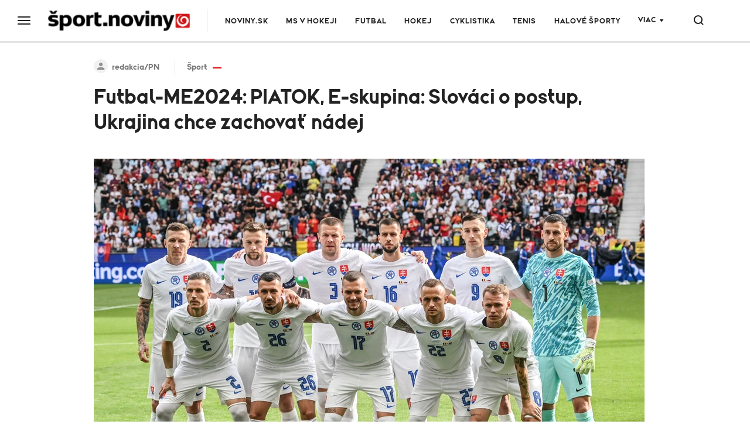

--- FILE ---
content_type: text/html;charset=UTF-8
request_url: https://sport.noviny.sk/937279-futbal-me2024-piatok-e-skupina-slovaci-o-postup-ukrajina-chce-zachovat-nadej
body_size: 20959
content:
<!DOCTYPE html>
<!--[if lt IE 9]> <html lang="sk" class="lte-ie9"><![endif]-->
<!--[if IE 9]> <html lang="sk" class="ie9"><![endif]-->
<!--[if gt IE 9]><!-->
<html lang="sk"
"" "">
<!--<![endif]-->
<head>
    <meta charset="utf-8">
    <meta http-equiv="X-UA-Compatible" content="IE=edge">
    <meta name="viewport" content="width=device-width, initial-scale=1.0, maximum-scale=1">

<title>Futbal-ME2024: PIATOK, E-skupina: Slováci o postup, Ukrajina chce zachovať nádej</title>
<meta name="description" content="MAINZ - Slováci idú do druhého zápasu na ME vo futbale ako tím, ktorý šokoval favoritov celého turnaja z Belgicka. V piatok sa stretnú v Düsseldorfe s Ukrajinou, tá je v opačnej pozícii, keďže v pondelok zakopla proti Rumunom a na bodovom konte má nulu. Zápas E-skupiny v Düsseldorfe je na programe v piatok o 15.00 h.">
<meta property="article:section" content="Šport">
<link rel="canonical" href="https://sport.noviny.sk/937279-futbal-me2024-piatok-e-skupina-slovaci-o-postup-ukrajina-chce-zachovat-nadej">
<meta property="og:description" content="MAINZ - Slováci idú do druhého zápasu na ME vo futbale ako tím, ktorý šokoval favoritov celého turnaja z Belgicka. V piatok sa stretnú v Düsseldorfe s Ukrajinou, tá je v opačnej pozícii, keďže v pondelok zakopla proti Rumunom a na bodovom konte má nulu. Zápas E-skupiny v Düsseldorfe je na programe v piatok o 15.00 h.">
<meta property="og:image" content="https://img.joj.sk/r1200x/ea988f21-3c8f-475d-bd89-abc606f9f143">
<meta property="og:title" content="Futbal-ME2024: PIATOK, E-skupina: Slováci o postup, Ukrajina chce zachovať nádej">
<meta property="og:type" content="article">
<meta property="og:url" content="https://sport.noviny.sk/937279-futbal-me2024-piatok-e-skupina-slovaci-o-postup-ukrajina-chce-zachovat-nadej">
<meta property="publish-date" content="2024-06-20">
<meta property="twitter:card" content="summary">
<meta property="twitter:description" content="MAINZ - Slováci idú do druhého zápasu na ME vo futbale ako tím, ktorý šokoval favoritov celého turnaja z Belgicka. V piatok sa stretnú v Düsseldorfe s Ukrajinou, tá je v opačnej pozícii, keďže v pondelok zakopla proti Rumunom a na bodovom konte má nulu. Zápas E-skupiny v Düsseldorfe je na programe v piatok o 15.00 h.">
<meta property="twitter:image" content="https://img.joj.sk/r1200x/ea988f21-3c8f-475d-bd89-abc606f9f143">
<meta property="twitter:title" content="Futbal-ME2024: PIATOK, E-skupina: Slováci o postup, Ukrajina chce zachovať nádej">    <link rel="apple-touch-icon" sizes="57x57" href="https://img.joj.sk/r57x57/67e7c914-e3cf-4727-975d-206ff5e6ddb1.png">
    <link rel="apple-touch-icon" sizes="60x60" href="https://img.joj.sk/r60x60/67e7c914-e3cf-4727-975d-206ff5e6ddb1.png">
    <link rel="apple-touch-icon" sizes="72x72" href="https://img.joj.sk/r72x72/67e7c914-e3cf-4727-975d-206ff5e6ddb1.png">
    <link rel="apple-touch-icon" sizes="76x76" href="https://img.joj.sk/r76x76/67e7c914-e3cf-4727-975d-206ff5e6ddb1.png">
    <link rel="apple-touch-icon" sizes="114x114" href="https://img.joj.sk/r114x114/67e7c914-e3cf-4727-975d-206ff5e6ddb1.png">
    <link rel="apple-touch-icon" sizes="120x120" href="https://img.joj.sk/r120x120/67e7c914-e3cf-4727-975d-206ff5e6ddb1.png">
    <link rel="apple-touch-icon" sizes="144x144" href="https://img.joj.sk/r144x144/67e7c914-e3cf-4727-975d-206ff5e6ddb1.png">
    <link rel="apple-touch-icon" sizes="152x152" href="https://img.joj.sk/r152x152/67e7c914-e3cf-4727-975d-206ff5e6ddb1.png">
    <link rel="apple-touch-icon" sizes="167x167" href="https://img.joj.sk/r167x167/67e7c914-e3cf-4727-975d-206ff5e6ddb1.png">
    <link rel="apple-touch-icon" sizes="180x180" href="https://img.joj.sk/r180x180/67e7c914-e3cf-4727-975d-206ff5e6ddb1.png">

    <link rel="icon" type="image/png" sizes="16x16" href="https://img.joj.sk/r16x16/67e7c914-e3cf-4727-975d-206ff5e6ddb1.png">
    <link rel="icon" type="image/png" sizes="32x32" href="https://img.joj.sk/r32x32/67e7c914-e3cf-4727-975d-206ff5e6ddb1.png">
    <link rel="icon" type="image/png" sizes="48x48" href="https://img.joj.sk/r48x48/67e7c914-e3cf-4727-975d-206ff5e6ddb1.png">
    <link rel="icon" type="image/png" sizes="96x96" href="https://img.joj.sk/r96x96/67e7c914-e3cf-4727-975d-206ff5e6ddb1.png">
    <link rel="icon" type="image/png" sizes="192x192" href="https://img.joj.sk/r192x192/67e7c914-e3cf-4727-975d-206ff5e6ddb1.png">

    <link href="/html/styles/index.2d5a51e8.css" rel="stylesheet">
    <script src="/html/scripts/index.f3a2edd8.js" type="module"></script>

    <!-- IE9 and Lower -->
    <!--[if lt IE 9]>
    <script src="https://oss.maxcdn.com/html5shiv/3.7.2/html5shiv.min.js"></script>
    <script src="https://oss.maxcdn.com/respond/1.4.2/respond.min.js"></script>
    <script src="https://cdnjs.cloudflare.com/ajax/libs/es5-shim/4.5.7/es5-shim.min.js"></script>
    <![endif]-->

<!-- JK 29.5.2024 -->
<meta name="referrer" content="no-referrer-when-downgrade" />
<!-- end -->
<!-- DIDOMI CMP -->
<script type="text/javascript">(function(){function i(e){if(!window.frames[e]){if(document.body&&document.body.firstChild){var t=document.body;var n=document.createElement("iframe");n.style.display="none";n.name=e;n.title=e;t.insertBefore(n,t.firstChild)}else{setTimeout(function(){i(e)},5)}}}function e(n,o,r,f,s){function e(e,t,n,i){if(typeof n!=="function"){return}if(!window[o]){window[o]=[]}var a=false;if(s){a=s(e,i,n)}if(!a){window[o].push({command:e,version:t,callback:n,parameter:i})}}e.stub=true;e.stubVersion=2;function t(i){if(!window[n]||window[n].stub!==true){return}if(!i.data){return}var a=typeof i.data==="string";var e;try{e=a?JSON.parse(i.data):i.data}catch(t){return}if(e[r]){var o=e[r];window[n](o.command,o.version,function(e,t){var n={};n[f]={returnValue:e,success:t,callId:o.callId};if(i.source){i.source.postMessage(a?JSON.stringify(n):n,"*")}},o.parameter)}}if(typeof window[n]!=="function"){window[n]=e;if(window.addEventListener){window.addEventListener("message",t,false)}else{window.attachEvent("onmessage",t)}}}e("__tcfapi","__tcfapiBuffer","__tcfapiCall","__tcfapiReturn");i("__tcfapiLocator")})();</script><script type="text/javascript">(function(){(function(e,i){var o=document.createElement("link");o.rel="preconnect";o.as="script";var n=document.createElement("link");n.rel="dns-prefetch";n.as="script";var r=document.createElement("script");r.id="spcloader";r.type="text/javascript";r["async"]=true;r.charset="utf-8";window.didomiConfig=window.didomiConfig||{};window.didomiConfig.sdkPath=window.didomiConfig.sdkPath||i||"https://sdk.privacy-center.org/";const t=window.didomiConfig.sdkPath;var d=t+e+"/loader.js?target="+document.location.hostname;if(window.didomiConfig&&window.didomiConfig.user){var a=window.didomiConfig.user;var c=a.country;var s=a.region;if(c){d=d+"&country="+c;if(s){d=d+"&region="+s}}}o.href=t;n.href=t;r.src=d;var f=document.getElementsByTagName("script")[0];f.parentNode.insertBefore(o,f);f.parentNode.insertBefore(n,f);f.parentNode.insertBefore(r,f)})("7bc8fe3e-069e-4621-afe7-c5ff56e791f0")})();</script>
<script type="text/javascript">
window.didomiConfig={app:{logoUrl:'https://img.joj.sk/rx100/e1cd9f9c-ec41-4da2-a816-927b385f8a45'}};
</script>
<!-- End of DIDOMI CMP -->
<!-- Equativ Cookie sync --> 
<iframe src="https://csync-global.smartadserver.com/4204/CookieSync.html" style="position: absolute; width:0; height:0; border:0;"></iframe> 
<!-- End of Equativ Cookie sync --> 

<script async id="ebx" src="//applets.ebxcdn.com/ebx.js"></script> <!-- znackovanie webu pre social -->    <script>
        var PageData = {"pollsUrl":"https://polls.joj.sk/api/v1/poll","minutaStylesUrl":"https://minuta.joj.sk/vue/css/default.css","gemiusAccountId":"bQCbiYcGLK6cs6x28yUdRZZD.BfFZHBIO5yW_sIaQoP.W7","gemiusPlayerId":""}
    </script>

<script>
    function adBlockEnabledBodyTest() {
        return new Promise(resolve => {
            var AdStatus;
            var iframe = document.createElement('iframe');
            var randomNum = Math.floor(Math.random() * (10000 - 123 + 1)) + 123;
            var protocol = window.location.protocol;
            var host = window.location.host;

            iframe.src = "".concat("https://www.noviny.sk/adblocker" + '/').concat(randomNum, "/ads.html");
            iframe.height = "1px";
            iframe.width = "1px";
            iframe.id = 'some-ad';

            function getRequest(iframe, success, error) {
                var xhr = new XMLHttpRequest();
                xhr.open("GET", iframe.src);

                xhr.onreadystatechange = function() {
                    if (xhr.readyState == 4) {
                        if (xhr.status == 200) {
                            success(xhr.responseText);
                        } else {
                            error(xhr, xhr.status);
                        }
                    }
                };
                xhr.send();
            }

            getRequest(iframe, function(response) {
                document.body.appendChild(iframe);
            }, function(xhr, status) {
                if (status === 0) {
                    document.body.appendChild(iframe);
                }
            });

            var promise = new Promise(function(resolve, reject) {
                setTimeout(function() {
                    var someAd = document.getElementById('some-ad');
                    if (someAd === null || someAd.style.display == "none" || someAd.style.display == "hidden" || someAd.style.visibility == "hidden" || someAd.offsetHeight === 0) {
                        AdStatus = true;
                    } else {
                        AdStatus = false;
                    }
                    return resolve(AdStatus);
                }, 1000);
            });

            promise.then(function(done) {
                return resolve(done);
            });
        });
    }
</script>
<script>
  (function(i,s,o,g,r,w,a,m) { i['Stanka']=r;i[r]=i[r]||function() { (i[r].q=i[r].q||[]).push(arguments)},i[w]=i[w] || function() { (i[w].q=i[w].q||[]).push(arguments) },i[r].l=1*new Date();a=s.createElement(o),m=s.getElementsByTagName(o)[0];a.async=1;a.src=g;m.parentNode.insertBefore(a,m) } )(window,document,'script',"https://harvester.joj.sk/api/v1/harvester.js",'st','wt');
  st( { chart: "noviny.noviny-global.articles,noviny.noviny-5.articles", chart_title: "", resource: "ares.article.937279", url: "https://sport.noviny.sk/937279-futbal-me2024-piatok-e-skupina-slovaci-o-postup-ukrajina-chce-zachovat-nadej" } );
  
</script>
    <script type="application/ld+json">
{
    "@context": "https:\/\/schema.org",
    "@type": "NewsArticle",
    "headline": "Futbal-ME2024: PIATOK, E-skupina: Slováci o postup, Ukrajina chce zachovať nádej",
    "datePublished": "2024-06-20T11:42:00+02:00",
    "image": [
        {
            "@type": "ImageObject",
            "url": "https:\/\/img.joj.sk\/r810x456n\/ea988f21-3c8f-475d-bd89-abc606f9f143",
            "width": 810,
            "height": 456
        }
    ],
    "author": [
        {
            "@type": "Person",
            "name": "redakcia\/PN",
            "url": "https:\/\/www.noviny.sk\/autor\/725-redakcia-pn"
        }
    ],
    "publisher": {
        "@type": "NewsMediaOrganization",
        "name": "Slovenská produkčná, a.s.",
        "logo": {
            "@type": "ImageObject",
            "url": "https:\/\/img.joj.sk\/ebb796a12d3bcfce653885303fb3973f",
            "width": 580,
            "height": 327
        }
    },
    "articleBody": "<p>Slovenský tím vyhral nad Belgickom 1:0, víťazný gól strelil v 7. minúte Ivan Schranz. Papierovo išlo o najväčšie prekvapenie v histórii ME, keďže tímy delilo v rebríčku FIFA 45 miest. Triumf v piatkovom zápase by priniesol Slovákom tretí postup do vyraďovacej fázy na veľkom turnaji a zároveň prvý po ôsmich rokoch. <strong><em>\"Majú vynikajúcich mladých talentovaných hráčov. My musíme mať veľmi dobrý pressing, v Európskej lige sme hrali proti Šachtaru a v piatok budeme musieť hrať na vrchole našich možností, aby sme mohli pomýšľať na úspech,\"<\/em><\/strong> povedal k zápasu slovenský obranca Dávid Hancko. Ten predviedol v pondelok kľúčový zákrok, keď na bránkovej čiare nahradil Martina Dúbravku. Jeho Feyenoord si zmeral sily so Šachtarom Doneck vlani v osemfinále EL, prvý zápas sa skončil nerozhodne 1:1, no v druhom holandský tím prevalcoval súpera vysoko 7:1.<\/p>\n<p>O menšie prekvapenie sa postarali taktiež v pondelok Rumuni, keď zdolali Ukrajinu rozdielom triedy 3:0. Nadchádzajúci súper Slovákov bol ašpirant na prvé dve miesta v \"éčku\" a pred piatkovým duelom tak má obrovskú motiváciu bodovať naplno. V úvodnom dueli bol pritom viac na lopte, no dostal sa len k dvom strelám na bránu. V ich prospech pred zápasom so Slovákmi hovorí štatistika - od novembra 2020 neprehrali dva za sebou idúce zápasy. O niečo podobné sa však mohli oprieť aj Belgičania, ktorí prehrali v pondelok prvýkrát pod vedením trénera Domenica Tedesca. <em><strong>\"Vedia, že ich výkon bol slabý. Reprezentujeme veľkú krajinu, ktorá už dva roky bojuje za vlastnú slobodu. Sklamali našich fanúšikov. Proti Slovensku musíme ukázať úplne inú Ukrajinu,\"<\/strong> <\/em>zhodnotil kormidelník ukrajinského tímu Serhij Rebrov podľa agentúry Reuters. Očakáva, že v ďalšom dueli ukážu viac krídelník Mychajlo Mudryk i pravý obranca Oleksandr Zinčenko.<\/p>\n<p contenteditable=\"false\"><\/p>\n<p>Ukrajinci sa snažia hrať po zemi a vedia dobre kombinovať v strede poľa. Silu majú aj na krídlach, no v piatok bude opäť dôležitý výkon slovenského stredu poľa - Stanislav Lobotka výborne spolupracoval proti Belgicku s Ondrejom Dudom a dostal aj ocenenie pre najlepšieho hráča zápasu. Vidno bolo aj Juraja Kucku, ktorý ešte niekoľko dní pred ME laboroval so zranením ramena. Spolu so zvyškom tímu dokázali dobre pressovať, zaskočiť Belgičanov a v konečnom účtovaní získať tri body. Niečo podobné by mohlo platiť aj na Ukrajincov. <strong><em>\"Ich hra je podľa mňa taká dvojsečná zbraň. Ukrajinci nechcú veľmi nabehávať, aj keď majú behavých útočníkov a krídla. Chcú hrať takmer všetko po zemi a Rumuni urobili na tom zápas a dali dva fantastické góly spoza šestnástky. Bude to pre nás veľká výhoda,\"<\/em><\/strong> zhodnotil Hancko.<\/p>\n<p><\/p>",
    "url": "https:\/\/sport.noviny.sk\/937279-futbal-me2024-piatok-e-skupina-slovaci-o-postup-ukrajina-chce-zachovat-nadej",
    "mainEntityOfPage": {
        "@type": "WebPage",
        "@id": "https:\/\/sport.noviny.sk\/937279-futbal-me2024-piatok-e-skupina-slovaci-o-postup-ukrajina-chce-zachovat-nadej"
    },
    "citation": [
        {
            "@context": "https:\/\/schema.org",
            "@type": "CreativeWork",
            "name": "noviny.sk\/TASR"
        }
    ],
    "dateModified": "2024-06-20T11:49:40+02:00",
    "description": " Slováci idú do druhého zápasu na ME vo futbale ako tím, ktorý šokoval favoritov celého turnaja z Belgicka. V piatok sa stretnú v Düsseldorfe s Ukrajinou, tá je v opačnej pozícii, keďže v pondelok zakopla proti Rumunom a na bodovom konte má nulu. Zápas E-skupiny v Düsseldorfe je na programe v piatok o 15.00 h.",
    "dateline": "MAINZ ",
    "articleSection": [
        "Šport",
        "Futbal"
    ]
}
</script>
    <script type="application/ld+json">
{
    "@context": "https:\/\/schema.org",
    "@type": "NewsMediaOrganization",
    "name": "Slovenská produkčná, a.s.",
    "logo": {
        "@type": "ImageObject",
        "url": "https:\/\/img.joj.sk\/ebb796a12d3bcfce653885303fb3973f",
        "width": 580,
        "height": 327
    },
    "legalName": "Slovenská produkčná, a.s.",
    "address": {
        "@type": "PostalAddress",
        "streetAddress": "Brečtanová 1",
        "addressLocality": "Bratislava",
        "postalCode": "831 01",
        "addressCountry": "SK"
    }
}
</script>
<script async="async" src="https://sport.noviny.sk/prebid/prebid9.53.5.js" type="application/javascript"></script><script async="async" src="https://ced.sascdn.com/tag/4204/smart.js" type="application/javascript"></script><script type="application/javascript">function generateId5PartnerData() { return btoa('8='+encodeURIComponent(window.location.href)+'&12='+encodeURIComponent(window.navigator.userAgent)); }var PREBID_TIMEOUT = 2000;var pbjs = pbjs || {};pbjs.que = pbjs.que || [];var aprgrvpxdv = {mediaTypes: function () {return {
    banner: {
        sizeConfig: [
          { minViewPort: [0, 0], sizes: [] },
          { minViewPort: [1001, 0], sizes:  [[250, 250], [300, 100],[300, 250], [300, 300], [300, 600]] },
        ]
    }
};}, bids: function () {return [
    {
        bidder: 'adf',
        params: {
            mid: 586927
        }
    },
    {
        bidder: 'rtbhouse',
        params: {
            region: 'prebid-eu', //required
            publisherId: 'pcMwbiyUckP7GVtVLT6V', //required,
        }
    },
    {
        bidder: 'connectad',
        params: {
            networkId: 516,
            siteId: 3201333,
        }
    },
];}, format: function () { return {code: "square", mediaTypes: aprgrvpxdv.mediaTypes(), bids: aprgrvpxdv.bids()}; }};var ueboiympsw = {mediaTypes: function () {return {
    banner: {
        sizeConfig: [
          { minViewPort: [0, 0], sizes: [] },
          { minViewPort: [1001, 0], sizes:  [[250, 250], [300, 100],[300, 250], [300, 300], [300, 600]] },
        ]
    }
};}, bids: function () {return [
    {
        bidder: 'adf',
        params: {
            mid: 586933
        }
    },
    {
        bidder: 'rtbhouse',
        params: {
            region: 'prebid-eu', //required
            publisherId: 'pcMwbiyUckP7GVtVLT6V', //required,
        }
    },
    {
        bidder: 'connectad',
        params: {
            networkId: 516,
            siteId: 3201333,
        }
    },
];}, format: function () { return {code: "square_2", mediaTypes: ueboiympsw.mediaTypes(), bids: ueboiympsw.bids()}; }};var nwebsikmsa = {mediaTypes: function () {return {
    banner: {
                sizeConfig: [
          { minViewPort: [0, 0], sizes: [] },
          { minViewPort: [1000, 0], sizes: [
            [728, 90],
            [970, 90],
            [970, 250],
            [1000, 200],
            [2000, 1400],
            ] }
        ]
    }
};}, bids: function () {return [
    {
        bidder: 'adf',
        params: {
            mid: 593807
        }
    },
    {
        bidder: 'rtbhouse',
        params: {
            region: 'prebid-eu', //required
            publisherId: 'pcMwbiyUckP7GVtVLT6V', //required,
        }
    },
    {
        bidder: 'connectad',
        params: {
            networkId: 516,
            siteId: 3201333,
        }
    },
];}, format: function () { return {code: "branding", mediaTypes: nwebsikmsa.mediaTypes(), bids: nwebsikmsa.bids()}; }};var jvgwjcdpok = {mediaTypes: function () {return {
    banner: {
                sizeConfig: [
          { minViewPort: [0, 0], sizes: [[320, 50], [320, 100], [300, 100]] },
          { minViewPort: [360, 0], sizes: [[320, 50], [320, 100], [360, 72], [360, 90], [360, 120]] },
          { minViewPort: [768, 0], sizes: [728, 90] },
          { minViewPort: [1000, 0], sizes: [] }
        ]
    }
};}, bids: function () {return [
    {
        bidder: 'adf',
        params: {
            mid: 593807
        }
    },
    {
        bidder: 'rtbhouse',
        params: {
            region: 'prebid-eu', //required
            publisherId: 'pcMwbiyUckP7GVtVLT6V', //required,
        }
    },
    {
        bidder: 'connectad',
        params: {
            networkId: 516,
            siteId: 3201333,
        }
    },
];}, format: function () { return {code: "branding_mobile", mediaTypes: jvgwjcdpok.mediaTypes(), bids: jvgwjcdpok.bids()}; }};var qblfkycnnl = {mediaTypes: function () {return {
    banner: {
        sizeConfig: [
          { minViewPort: [0, 0], sizes: [] },
          { minViewPort: [1001, 0], sizes:  [[300, 250], [300, 300], [336, 280], [480, 300], [480, 320], [580, 400]] },
        ]
    }
};}, bids: function () {return [
    {
        bidder: 'adf',
        params: {
            mid: 586935
        }
    },
    {
        bidder: 'rtbhouse',
        params: {
            region: 'prebid-eu', //required
            publisherId: 'pcMwbiyUckP7GVtVLT6V', //required,
        }
    },
    {
        bidder: 'connectad',
        params: {
            networkId: 516,
            siteId: 3201333,
        }
    },
];}, format: function () { return {code: "square_article_1", mediaTypes: qblfkycnnl.mediaTypes(), bids: qblfkycnnl.bids()}; }};var kedgqdelew = {mediaTypes: function () {return {
    banner: {
        sizeConfig: [
          { minViewPort: [0, 0], sizes: [[300, 250], [300, 300], [300, 600]] },
          { minViewPort: [320, 0], sizes: [[300, 250], [300, 300], [300, 600], [320, 250], [320, 600]] },
          { minViewPort: [400, 0], sizes: [[300, 250], [300, 300], [300, 600], [320, 250], [320, 600], [336, 280], [360, 600]] },
          { minViewPort: [768, 0], sizes: [[300, 250], [300, 300], [300, 600], [320, 250], [320, 600], [336, 280], [360, 600],  [480, 300], [480, 320], [580, 400]] },
          { minViewPort: [1000, 0], sizes: [] },
        ]
    }
};}, bids: function () {return [
    {
        bidder: 'adf',
        params: {
            mid: 586935
        }
    },
    {
        bidder: 'rtbhouse',
        params: {
            region: 'prebid-eu', //required
            publisherId: 'pcMwbiyUckP7GVtVLT6V', //required,
        }
    },
    {
        bidder: 'connectad',
        params: {
            networkId: 516,
            siteId: 3201333,
        }
    },
];}, format: function () { return {code: "mobile_square_article_1", mediaTypes: kedgqdelew.mediaTypes(), bids: kedgqdelew.bids()}; }};var tlopmanbuj = {mediaTypes: function () {return {
    banner: {
        sizeConfig: [
          { minViewPort: [0, 0], sizes: [] },
          { minViewPort: [1001, 0], sizes:  [[300, 250], [300, 300], [336, 280], [480, 300], [480, 320], [580, 400]] },
        ]
    }
};}, bids: function () {return [
    {
        bidder: 'adf',
        params: {
            mid: 1758090
        }
    },
    {
        bidder: 'rtbhouse',
        params: {
            region: 'prebid-eu', //required
            publisherId: 'pcMwbiyUckP7GVtVLT6V', //required,
        }
    },
    {
        bidder: 'connectad',
        params: {
            networkId: 516,
            siteId: 3201333,
        }
    },
];}, format: function () { return {code: "square_under_article", mediaTypes: tlopmanbuj.mediaTypes(), bids: tlopmanbuj.bids()}; }};var lzwaweokfe = {mediaTypes: function () {return {
    banner: {
        sizeConfig: [
          { minViewPort: [0, 0], sizes: [[300, 250], [300, 300], [300, 600]] },
          { minViewPort: [320, 0], sizes: [[300, 250], [300, 300], [300, 600], [320, 250], [320, 600]] },
          { minViewPort: [400, 0], sizes: [[300, 250], [300, 300], [300, 600], [320, 250], [320, 600], [336, 280], [360, 600]] },
          { minViewPort: [768, 0], sizes: [[300, 250], [300, 300], [300, 600], [320, 250], [320, 600], [336, 280], [360, 600],  [480, 300], [480, 320], [580, 400]] },
          { minViewPort: [1000, 0], sizes: [] },
        ]
    }
};}, bids: function () {return [
    {
        bidder: 'adf',
        params: {
            mid: 1758090
        }
    },
    {
        bidder: 'rtbhouse',
        params: {
            region: 'prebid-eu', //required
            publisherId: 'pcMwbiyUckP7GVtVLT6V', //required,
        }
    },
    {
        bidder: 'connectad',
        params: {
            networkId: 516,
            siteId: 3201333,
        }
    },
];}, format: function () { return {code: "mobile_square_under_article", mediaTypes: lzwaweokfe.mediaTypes(), bids: lzwaweokfe.bids()}; }};var vlizpeirhq = {mediaTypes: function () {return {
    banner: {
            sizeConfig: [
          { minViewPort: [0, 0], sizes: [[320, 50], [320, 100]] },
          { minViewPort: [0, 0], sizes: [[320, 50], [320, 100], [360, 72], [360, 90], [360, 100], [360, 120]] },
          { minViewPort: [768, 0], sizes: [[728, 90]] },
          { minViewPort: [1200, 0], sizes: [] }
        ]
    }
};}, bids: function () {return [
    {
        bidder: 'adf',
        params: {
            mid: 686933
        }
    },
    {
        bidder: 'rtbhouse',
        params: {
            region: 'prebid-eu', //required
            publisherId: 'pcMwbiyUckP7GVtVLT6V', //required,
        }
    },
    {
        bidder: 'connectad',
        params: {
            networkId: 516,
            siteId: 3201333,
        }
    },
];}, format: function () { return {code: "mobile_sticky", mediaTypes: vlizpeirhq.mediaTypes(), bids: vlizpeirhq.bids()}; }};var adUnits = [aprgrvpxdv.format(),ueboiympsw.format(),nwebsikmsa.format(),jvgwjcdpok.format(),qblfkycnnl.format(),kedgqdelew.format(),tlopmanbuj.format(),lzwaweokfe.format(),vlizpeirhq.format()];pbjs.que.push(function() {pbjs.addAdUnits(adUnits);pbjs.setConfig({currency:{
  adServerCurrency: "EUR",
  defaultRates: {
    USD: {
      EUR: 0.87
    }
  }
},consentManagement:{
            gdpr: {
              cmpApi: "iab",
              timeout: 5000,
              actionTimeout: 10000,
              defaultGdprScope: true
            }
},priceGranularity:"dense",floors:{
enforcement: {
             enforceJS: true //default to true
          },
data: {
            currency: "EUR",
            skipRate: 5,
            schema: {
                fields: [ "adUnitCode", "mediaType", "size"]
            },
            values: {
                "branding|*|2000x1400": 2.00,
                "branding|*|*": 0.60,
                "Leaderboard_1200|*|*": 0.60,
                "square|video|*": 0.40,
                "square|*|*": 0.40,
                "square_2|*|*": 0.40,
                "square_article_1|video|*": 1.00,
                "square_article_1|*|*": 0.50,
                "square_article_2|*|*": 0.40,
                "square_article_3|*|*": 0.30,
                "square_under_article|*|*": 0.30,
                "square_gallery|*|*": 0.40,
                "branding_mobile|*|*": 0.40,
                "mobile_square_article_1|*|*": 0.50,
                "mobile_square_article_2|*|*": 0.40,
                "mobile_square_article_3|*|*": 0.30,
                "mobile_square_under_article|*|*": 0.30,
                "mobile_square_gallery|*|*": 0.40,
                "mobile_sticky|*|*": 0.70,
                "program_square|*|*": 0.40,
                "program_wide|*|*": 0.40,
                "*|*|*": 0.25,
            }
        }
    },deviceAccess:true,userSync: {userIds:[{name:"id5Id",params:{partner:1308,pd:generateId5PartnerData()},storage:{type:"html5",name:"id5id",expires:90,refreshInSeconds:8*3600}}],auctionDelay:50,filterSettings: {
    iframe: {
        bidders: "*",
        filter: "include"
    },
    image: {
        bidders: "*",
        filter: "include"
    }
}}});pbjs.bidderSettings = {standard:{storageAllowed: true}};pbjs.requestBids({bidsBackHandler: sendAdserverRequest});});var sendAdserverRequest = function(bidResponses) {sas.cmd.push(function() {pbjs.que.push(function() {var bid = pbjs.getHighestCpmBids("square")[0];if (bid) {sas.setHeaderBiddingWinner("square", bid);}var bid = pbjs.getHighestCpmBids("square_2")[0];if (bid) {sas.setHeaderBiddingWinner("square_2", bid);}var bid = pbjs.getHighestCpmBids("branding")[0];if (bid) {sas.setHeaderBiddingWinner("branding", bid);}var bid = pbjs.getHighestCpmBids("branding_mobile")[0];if (bid) {sas.setHeaderBiddingWinner("branding_mobile", bid);}var bid = pbjs.getHighestCpmBids("square_article_1")[0];if (bid) {sas.setHeaderBiddingWinner("square_article_1", bid);}var bid = pbjs.getHighestCpmBids("mobile_square_article_1")[0];if (bid) {sas.setHeaderBiddingWinner("mobile_square_article_1", bid);}var bid = pbjs.getHighestCpmBids("square_under_article")[0];if (bid) {sas.setHeaderBiddingWinner("square_under_article", bid);}var bid = pbjs.getHighestCpmBids("mobile_square_under_article")[0];if (bid) {sas.setHeaderBiddingWinner("mobile_square_under_article", bid);}var bid = pbjs.getHighestCpmBids("mobile_sticky")[0];if (bid) {sas.setHeaderBiddingWinner("mobile_sticky", bid);}sas.render();});});};setTimeout(function() {sendAdserverRequest();}, PREBID_TIMEOUT);</script><script type="application/javascript">var sas = sas || {};sas.cmd = sas.cmd || [];sas.cmd.push(function() {sas.setup({"networkid":4204,"domain":"https:\/\/adapi.smartadserver.com","async":true,"renderMode":2});});</script><script type="application/javascript">var sizeConfig = [{"mediaQuery":"(min-width: 300px) and (max-width: 999px)","siteScreenName":"small screen","formatIDs":[{"id":"107969","tagId":"branding_mobile"},{"id":"107971","tagId":"mobile_square_article_1"},{"id":"107974","tagId":"mobile_square_under_article"},{"id":"118500","tagId":"mobile_sticky"}]},{"mediaQuery":"(min-width: 1000px) and (max-width: 999999px)","siteScreenName":"big screen \/ other","formatIDs":[{"id":"107962","tagId":"square"},{"id":"107964","tagId":"square_2"},{"id":"107630","tagId":"branding"},{"id":"107965","tagId":"square_article_1"},{"id":"122073","tagId":"square_under_article"},{"id":"118608","tagId":"megabanner"}]}];var selectedSmartFormats;for(var n=0; n<sizeConfig.length; n++){var windowMatch = window.matchMedia(sizeConfig[n].mediaQuery),isMatch = windowMatch.matches;if (isMatch){selectedSmartFormats = sizeConfig[n].formatIDs;break;}}</script><script type="application/javascript">sas.cmd.push(function() {sas.call("onecall", {siteId: 614682,pageId: 1870978,formats: selectedSmartFormats, target: 'url=https%3A%2F%2Fsport.noviny.sk%2F937279-futbal-me2024-piatok-e-skupina-slovaci-o-postup-ukrajina-chce-zachovat-nadej;domain_name=sport.noviny.sk;article_id=937279;article_kw='}, {onNoad: function(a) {if (a.tagId == "square") {var bid = pbjs.getHighestCpmBids("square")[0];if (bid) {sas.setHeaderBiddingWinner("square", bid);var i = document.createElement("iframe");i.style.overflow = "hidden";i.setAttribute('frameBorder', 0);i.setAttribute('scrolling', 'no');document.getElementById("square").appendChild(i);pbjs.renderAd(i.contentWindow.document, bid.adId);i.contentWindow.document.body.style.padding = '0';i.contentWindow.document.body.style.margin = '0';}}if (a.tagId == "square_2") {var bid = pbjs.getHighestCpmBids("square_2")[0];if (bid) {sas.setHeaderBiddingWinner("square_2", bid);var i = document.createElement("iframe");i.style.overflow = "hidden";i.setAttribute('frameBorder', 0);i.setAttribute('scrolling', 'no');document.getElementById("square_2").appendChild(i);pbjs.renderAd(i.contentWindow.document, bid.adId);i.contentWindow.document.body.style.padding = '0';i.contentWindow.document.body.style.margin = '0';}}if (a.tagId == "branding") {var bid = pbjs.getHighestCpmBids("branding")[0];if (bid) {sas.setHeaderBiddingWinner("branding", bid);var i = document.createElement("iframe");i.style.overflow = "hidden";i.setAttribute('frameBorder', 0);i.setAttribute('scrolling', 'no');document.getElementById("branding").appendChild(i);pbjs.renderAd(i.contentWindow.document, bid.adId);i.contentWindow.document.body.style.padding = '0';i.contentWindow.document.body.style.margin = '0';}}if (a.tagId == "branding_mobile") {var bid = pbjs.getHighestCpmBids("branding_mobile")[0];if (bid) {sas.setHeaderBiddingWinner("branding_mobile", bid);var i = document.createElement("iframe");i.style.overflow = "hidden";i.setAttribute('frameBorder', 0);i.setAttribute('scrolling', 'no');document.getElementById("branding_mobile").appendChild(i);pbjs.renderAd(i.contentWindow.document, bid.adId);i.contentWindow.document.body.style.padding = '0';i.contentWindow.document.body.style.margin = '0';}}if (a.tagId == "square_article_1") {var bid = pbjs.getHighestCpmBids("square_article_1")[0];if (bid) {sas.setHeaderBiddingWinner("square_article_1", bid);var i = document.createElement("iframe");i.style.overflow = "hidden";i.setAttribute('frameBorder', 0);i.setAttribute('scrolling', 'no');document.getElementById("square_article_1").appendChild(i);pbjs.renderAd(i.contentWindow.document, bid.adId);i.contentWindow.document.body.style.padding = '0';i.contentWindow.document.body.style.margin = '0';}}if (a.tagId == "mobile_square_article_1") {var bid = pbjs.getHighestCpmBids("mobile_square_article_1")[0];if (bid) {sas.setHeaderBiddingWinner("mobile_square_article_1", bid);var i = document.createElement("iframe");i.style.overflow = "hidden";i.setAttribute('frameBorder', 0);i.setAttribute('scrolling', 'no');document.getElementById("mobile_square_article_1").appendChild(i);pbjs.renderAd(i.contentWindow.document, bid.adId);i.contentWindow.document.body.style.padding = '0';i.contentWindow.document.body.style.margin = '0';}}if (a.tagId == "square_under_article") {var bid = pbjs.getHighestCpmBids("square_under_article")[0];if (bid) {sas.setHeaderBiddingWinner("square_under_article", bid);var i = document.createElement("iframe");i.style.overflow = "hidden";i.setAttribute('frameBorder', 0);i.setAttribute('scrolling', 'no');document.getElementById("square_under_article").appendChild(i);pbjs.renderAd(i.contentWindow.document, bid.adId);i.contentWindow.document.body.style.padding = '0';i.contentWindow.document.body.style.margin = '0';}}if (a.tagId == "mobile_square_under_article") {var bid = pbjs.getHighestCpmBids("mobile_square_under_article")[0];if (bid) {sas.setHeaderBiddingWinner("mobile_square_under_article", bid);var i = document.createElement("iframe");i.style.overflow = "hidden";i.setAttribute('frameBorder', 0);i.setAttribute('scrolling', 'no');document.getElementById("mobile_square_under_article").appendChild(i);pbjs.renderAd(i.contentWindow.document, bid.adId);i.contentWindow.document.body.style.padding = '0';i.contentWindow.document.body.style.margin = '0';}}if (a.tagId == "mobile_sticky") {var bid = pbjs.getHighestCpmBids("mobile_sticky")[0];if (bid) {sas.setHeaderBiddingWinner("mobile_sticky", bid);var i = document.createElement("iframe");i.style.overflow = "hidden";i.setAttribute('frameBorder', 0);i.setAttribute('scrolling', 'no');document.getElementById("mobile_sticky").appendChild(i);pbjs.renderAd(i.contentWindow.document, bid.adId);i.contentWindow.document.body.style.padding = '0';i.contentWindow.document.body.style.margin = '0';}}}});});</script><!-- Global site tag (gtag.js) - Google Analytics -->
<script async src="https://www.googletagmanager.com/gtag/js?id=G-R5C5F67CCZ"></script>
<script>
    window.dataLayer = window.dataLayer || [];
    function gtag(){ dataLayer.push(arguments);}
    let gtagConfig = {};
    gtag('js', new Date());
    gtag('config', "G-R5C5F67CCZ", gtagConfig);
</script>

<style>
    
        .app-noviny-1 {
            --primary: #ea272b;
            --primary-rgb: 234, 39, 43;
        }

        .bg-noviny-1 {
            background: #ea272b !important;
        }

        .color-noviny-1 {
            color: #ea272b !important;
        }

        .app-noviny-2 {
            --primary: #7d134f;
            --primary-rgb: 125, 19, 79;
        }

        .bg-noviny-2 {
            background: #7d134f !important;
        }

        .color-noviny-2 {
            color: #7d134f !important;
        }

        .app-noviny-3 {
            --primary: #f9918f;
            --primary-rgb: 249, 145, 143;
        }

        .bg-noviny-3 {
            background: #f9918f !important;
        }

        .color-noviny-3 {
            color: #f9918f !important;
        }

        .app-noviny-147 {
            --primary: #bc9103;
            --primary-rgb: 188, 145, 3;
        }

        .bg-noviny-147 {
            background: #bc9103 !important;
        }

        .color-noviny-147 {
            color: #bc9103 !important;
        }

        .app-noviny-169 {
            --primary: #37db8c;
            --primary-rgb: 55, 219, 140;
        }

        .bg-noviny-169 {
            background: #37db8c !important;
        }

        .color-noviny-169 {
            color: #37db8c !important;
        }

        .app-noviny-274 {
            --primary: #27399a;
            --primary-rgb: 39, 57, 154;
        }

        .bg-noviny-274 {
            background: #27399a !important;
        }

        .color-noviny-274 {
            color: #27399a !important;
        }

        .app-noviny-296 {
            --primary: #ff6655;
            --primary-rgb: 255, 102, 85;
        }

        .bg-noviny-296 {
            background: #ff6655 !important;
        }

        .color-noviny-296 {
            color: #ff6655 !important;
        }

        .app-noviny-328 {
            --primary: #99cc33;
            --primary-rgb: 153, 204, 51;
        }

        .bg-noviny-328 {
            background: #99cc33 !important;
        }

        .color-noviny-328 {
            color: #99cc33 !important;
        }

        .app-noviny-345 {
            --primary: #3b3d47;
            --primary-rgb: 59, 61, 71;
        }

        .bg-noviny-345 {
            background: #3b3d47 !important;
        }

        .color-noviny-345 {
            color: #3b3d47 !important;
        }
</style>
    <script src=""></script>
<!-- Caroda / JK 10.01.2022 -->
<script src="https://publisher.caroda.io/videoPlayer/caroda.min.js?ctok=0a22d1063368" crossorigin="anonymous" defer></script>
<!-- END of Caroda -->

<!-- Google Tag Manager -->
<script>(function(w,d,s,l,i){w[l]=w[l]||[];w[l].push({'gtm.start':
new Date().getTime(),event:'gtm.js'});var f=d.getElementsByTagName(s)[0],
j=d.createElement(s),dl=l!='dataLayer'?'&l='+l:'';j.async=true;j.src=
'https://www.googletagmanager.com/gtm.js?id='+i+dl;f.parentNode.insertBefore(j,f);
})(window,document,'script','dataLayer','GTM-M5L2SM2');</script>
<!-- End Google Tag Manager -->

<meta name="google-site-verification" content="q0cHWRiBFYUjzjI-8kqzc52DnQ1196rh6nV_-wea1sA" />

<!-- Start of AM Interstitial -->
<script async src = "https://securepubads.g.doubleclick.net/tag/js/gpt.js" ></script>
<script>
window . googletag = window . googletag || { cmd : []};
googletag . cmd . push ( function () {
var slot = googletag . defineOutOfPageSlot (
'/60947613/sport_noviny_sk/non_standard_1' ,
googletag . enums . OutOfPageFormat . INTERSTITIAL );
if ( slot ) slot . addService ( googletag . pubads ());
googletag . enableServices ();
googletag . display ( slot );
});
</script>
<!-- End of AM Interstitial --></head>
<body  class=" -rte""">
<!-- Google Tag Manager (noscript) -->
<noscript><iframe src="https://www.googletagmanager.com/ns.html?id=GTM-M5L2SM2"
height="0" width="0" style="display:none;visibility:hidden"></iframe></noscript>
<!-- End Google Tag Manager (noscript) -->

<style>
.c-header .logo img {height: 35px;}
.c-header .c-priority-nav {max-width: 90%;}
.c-rte table {border: 1px solid #ccc;}
.c-rte table td {border-right: 1px solid #ccc;}
    
.img picture img {
    transition-property:transform;
    transition-duration:.2s;
    --transform-translate-x:0;
    --transform-translate-y:0;
    --transform-rotate:0;
    --transform-skew-x:0;
    --transform-skew-y:0;
    --transform-scale-x:1;
    --transform-scale-y:1;
    transform:translateX(var(--transform-translate-x)) translateY(var(--transform-translate-y)) rotate(var(--transform-rotate)) skewX(var(--transform-skew-x)) skewY(var(--transform-skew-y)) scaleX(var(--transform-scale-x)) scaleY(var(--transform-scale-y));
}
.img:hover picture img, .img:hover picture source {--transform-scale-x:1.1;--transform-scale-y:1.1;}
.c-article .img:hover picture:before {opacity: 0;}
.c-content .c-minuta .content .message .content a {color: var(--primary);}
.c-priority-nav .p-plus__primary-nav-item a, .c-priority-nav .p-plus__toggle-btn {padding: 0 15px;}

.c-author-widget .link {padding-right: 7px;}
.c-author-widget .link .img {margin-right: 7px;}

@media (max-width: 999px) {
    .c-hero.-v1 .swiper-slide {border-bottom: 3px solid #fff;}
}

.c-header {z-index: 1000000;}
.s-3rdparty-branding {z-index: 999;}

</style><!-- (C)2000-2011 Gemius SA - gemiusAudience / noviny.sk / jojsport.sk -->
<script>
    <!--//--><![CDATA[//><!--
    var pp_gemius_identifier = "nFhAVAicq1zsqPqZqV.MTrcdzStkL48kMG6Cs94dYPn.G7";
    var pp_gemius_use_cmp = true;
    // lines below shouldn't be edited
    function gemius_pending(i) {  window[i] = window[i] || function() { var x = window[i+'_pdata'] = window[i+'_pdata'] || []; x[x.length]=arguments; }; };
    gemius_pending('gemius_hit'); gemius_pending('gemius_event'); gemius_pending('pp_gemius_hit'); gemius_pending('pp_gemius_event');
    (function(d,t) { try { var gt=d.createElement(t),s=d.getElementsByTagName(t)[0],l='http'+((location.protocol==='https:')?'s':''); gt.setAttribute('async','async');
gt.setAttribute('defer','defer'); gt.src=l+"://gask.hit.gemius.pl/xgemius.js"; s.parentNode.insertBefore(gt,s); } catch (e) { } } )(document,'script');
    //--><!]]>
</script>

    <div class="c-content-backdrop"></div>
<header class="c-header">
    <div class="separator">
        <div class="inner"></div>
    </div>
    <button class="hamburger" data-toggle="modal" data-target="#hamburgerMenu">
        <i class="icon icon-burger"></i>
    </button>
    <a href="https://sport.noviny.sk/" class="logo">
        <img data-srcset="https://img.joj.sk/rx30/e1cd9f9c-ec41-4da2-a816-927b385f8a45 1x, https://img.joj.sk/rx60/e1cd9f9c-ec41-4da2-a816-927b385f8a45 2x, https://img.joj.sk/rx90/e1cd9f9c-ec41-4da2-a816-927b385f8a45 3x"
             class="lazyload"
             alt="Šport"
             src="https://img.joj.sk/rx30/e1cd9f9c-ec41-4da2-a816-927b385f8a45"
       >
    </a>

        <div class="primary-actions">
            <nav class="c-priority-nav">
                <ul class="js-primary-nav">
                    <li>
                        
                        <a href="https://www.noviny.sk" title="Noviny.sk">Noviny.sk</a>
                    </li>
                    <li>
                        
                        <a href="https://ms2025.joj.sk/" title="MS v hokeji" target="_blank">MS v hokeji</a>
                    </li>
                    <li>
                        
                        <a href="https://sport.noviny.sk/futbal" title="Futbal">Futbal</a>
                    </li>
                    <li>
                        
                        <a href="https://sport.noviny.sk/hokej" title="Hokej">Hokej</a>
                    </li>
                    <li>
                        
                        <a href="https://sport.noviny.sk/cyklistika" title="Cyklistika">Cyklistika</a>
                    </li>
                    <li>
                        
                        <a href="https://sport.noviny.sk/tenis" title="Tenis">Tenis</a>
                    </li>
                    <li>
                        
                        <a href="https://sport.noviny.sk/halove-sporty" title="Halové športy">Halové športy</a>
                    </li>
                    <li>
                        
                        <a href="https://sport.noviny.sk/bojove-sporty" title="Bojové športy">Bojové športy</a>
                    </li>
                    <li>
                        
                        <a href="https://sport.noviny.sk/motorizmus" title="Motorizmus">Motorizmus</a>
                    </li>
                    <li>
                        
                        <a href="https://sport.noviny.sk/ostatne-sporty" title="Ostatné">Ostatné</a>
                    </li>
                </ul>
            </nav>
<form class="search" action="https://www.noviny.sk/vysledky-vyhladavania">
    <button type="button" class="search-toggle js-search-toggle">
        <i class="icon icon-search"></i>
    </button>
    <div class="search-bar js-search-wrapper">
        <div class="container">
            <div class="content">
                <i class="icon icon-search"></i>
                <input type="search" name="q" placeholder="Hľadaj na noviny.sk">
                <button type="button" class="clear-search js-search-clear">
                    <i class="icon icon-close-circle"></i>
                </button>
            </div>
        </div>
    </div>
</form>
        </div>
        <div class="secondary-actions">
<a href="https://www.noviny.sk/pocasie/mesta/443-bratislava" class="group">
    <div class="weather-icon">
        <img src="/html/assets/weather/z.svg" alt="Zatiahnuté">
    </div>
    <div class="content">
        <div class="title">0°</div>
        <div class="sub">Bratislava</div>
    </div>
</a>
<div class="group">
    <div class="content">
        <div class="title">
                Nataša
        </div>
        <div class="sub">17.1.2026</div>
    </div>
</div>
        </div>
</header>

<div class="modal fade" id="hamburgerMenu" tabindex="-1" role="dialog" aria-hidden="true">
    <div class="modal-dialog" role="document">
        <div class="modal-content">
            <header class="header">
                <button class="cross-portal-toggle js-cross-portal-toggle">
                    <i class="icon icon-menu-grid"></i>
                    Ďalšie od TV JOJ
                </button>
                <button class="close" data-dismiss="modal" aria-label="Close">
                    <i class="icon icon-close"></i>
                </button>
            </header>
            <div class="cross-portal js-cross-portal-menu">
                <header class="header">
                    <button class="cross-portal-toggle js-cross-portal-toggle">
                        <i class="icon icon-triangle-arrow-left"></i>
                        Späť
                    </button>
                    <button class="close" data-dismiss="modal" aria-label="Close">
                        <i class="icon icon-close"></i>
                    </button>
                </header>
                <div class="scroll-content" data-simplebar>
                    <div class="logo">
                        <i class="icon icon-joj-symbol"></i>
                    </div>
                    <nav
                            class="main">
                        <ul>
                            <li>
                                <a href="https://www.noviny.sk">Noviny.sk</a>
                            </li>
                            <li>
                                <a href="https://www.joj.sk">JOJ</a>
                            </li>
                            <li>
                                <a href="https://play.joj.sk">JOJ PLAY</a>
                            </li>
                            <li>
                                <a href="https://jojsport.joj.sk">JOJ ŠPORT</a>
                            </li>
                            <li>
                                <a href="https://www.joj.cz">JOJ CZ</a>
                            </li>
                            <li>
                                <a href="https://www.jojgroup.sk">JOJ GROUP</a>
                            </li>
                        </ul>
                    </nav>
                    <nav
                            class="secondary">
                        <ul>
                            <li>
                                <a href="https://sport.noviny.sk">Šport</a>
                            </li>
                            <li>
                                <a href="https://zenske.joj.sk">Ženské</a>
                            </li>
                            <li>
                                <a href="https://topstar.noviny.sk">TopStar</a>
                            </li>
                            <li>
                                <a href="https://smechlapi.noviny.sk">Sme chlapi</a>
                            </li>
                            <li>
                                <a href="https://video.noviny.sk">Videonoviny</a>
                            </li>
                            <li>
                                <a href="https://ranne.noviny.sk">Ranné noviny</a>
                            </li>
                            <li>
                                <a href="https://www.noviny.sk/na-hrane-tv-joj">NA HRANE TV JOJ</a>
                            </li>
                            <li>
                                <a href="https://zdravie.noviny.sk">Zdravie</a>
                            </li>
                            <li>
                                <a href="https://plus.noviny.sk/24podcast">24 podcast</a>
                            </li>
                            <li>
                                <a href="https://joj24.noviny.sk">joj24.sk</a>
                            </li>
                            <li>
                                <a href="https://history.noviny.sk">History</a>
                            </li>
                            <li>
                                <a href="https://www.europskenoviny.sk/?utm_source=noviny.sk&amp;utm_medium=menu_click&amp;utm_campaign=eunoviny_v_menu">eunoviny.sk</a>
                            </li>
                        </ul>
                    </nav>
<ul class="c-socials">
    <li><a href="https://www.instagram.com/tvjoj/" target="_blank"><i class="icon icon-instagram"></i></a></li>
    <li><a href="https://www.facebook.com/noviny.sk" target="_blank"><i class="icon icon-facebook"></i></a></li>
    <li><a href="https://www.youtube.com/c/TVJOJofficial" target="_blank"><i class="icon icon-youtube"></i></a></li>
</ul>
                    <p class="info">
                        Copyright 2026 Československá filmová společnost, s.r.o. <span class="separator">·</span>
                        Webdesign by <a href="https://kennymax.sk">Kennymax</a>
                    </p>
                </div>
            </div>
            <div class="in-site">
                <div class="scroll-content" data-simplebar>
                    <div class="logo">
                        <img data-srcset="https://img.joj.sk/rx30/e1cd9f9c-ec41-4da2-a816-927b385f8a45 1x, https://img.joj.sk/rx60/e1cd9f9c-ec41-4da2-a816-927b385f8a45 2x, https://img.joj.sk/rx90/e1cd9f9c-ec41-4da2-a816-927b385f8a45 3x"
                             class="lazyload"
                             alt="Šport"
                             src="https://img.joj.sk/rx90/52cb3b5d-719b-46f1-a7e7-6cb80594735a"
                       >
                    </div>
                    <nav class="secondary">
                        <ul>
                            <li>
                                
                                <a href="https://www.noviny.sk" title="Noviny.sk">Noviny.sk</a>
                            </li>
                            <li>
                                
                                <a href="https://ms2025.joj.sk/" title="MS v hokeji" target="_blank">MS v hokeji</a>
                            </li>
                            <li>
                                
                                <a href="https://sport.noviny.sk/futbal" title="Futbal">Futbal</a>
                            </li>
                            <li>
                                
                                <a href="https://sport.noviny.sk/hokej" title="Hokej">Hokej</a>
                            </li>
                            <li>
                                
                                <a href="https://sport.noviny.sk/cyklistika" title="Cyklistika">Cyklistika</a>
                            </li>
                            <li>
                                
                                <a href="https://sport.noviny.sk/tenis" title="Tenis">Tenis</a>
                            </li>
                            <li>
                                
                                <a href="https://sport.noviny.sk/halove-sporty" title="Halové športy">Halové športy</a>
                            </li>
                            <li>
                                
                                <a href="https://sport.noviny.sk/bojove-sporty" title="Bojové športy">Bojové športy</a>
                            </li>
                            <li>
                                
                                <a href="https://sport.noviny.sk/motorizmus" title="Motorizmus">Motorizmus</a>
                            </li>
                            <li>
                                
                                <a href="https://sport.noviny.sk/ostatne-sporty" title="Ostatné">Ostatné</a>
                            </li>
                        </ul>
                    </nav>
                    <div class="c-article-wrapper">
<div >
    <article class="c-article -inline -xs">
        <a href="https://www.noviny.sk/slovensko/1157889-petra-vlhova-opaet-naplno-trenuje-chce-sa-zucastnit-na-zoh-2026" class="img">
            <picture><source type="image/webp" data-srcset="https://img.joj.sk/r70x70n/0a9b45e7-8054-4c07-983a-0058500729ee.webp"><img class="lazyload " data-src="https://img.joj.sk/r70x70n/0a9b45e7-8054-4c07-983a-0058500729ee" src="https://img.joj.sk/r70x70/52cb3b5d-719b-46f1-a7e7-6cb80594735a" alt="Petra Vlhová opäť naplno trénuje. Chce sa zúčastniť na ZOH 2026" title="Petra Vlhová opäť naplno trénuje. Chce sa zúčastniť na ZOH 2026"></picture>
        </a>
        <div class="content">
            <h3 class="title">
                <a href="https://www.noviny.sk/slovensko/1157889-petra-vlhova-opaet-naplno-trenuje-chce-sa-zucastnit-na-zoh-2026">
                <span class="media">
                    <i class="icon icon-camera"></i>
                </span>
                    Petra Vlhová opäť naplno trénuje. Chce sa zúčastniť na ZOH 2026
                </a>
            </h3>
        </div>
    </article>
    <article class="c-article -inline -xs">
        <a href="https://sport.noviny.sk/hokej/1157639-slovensky-obor-v-historii-nhl-boston-vyradil-dres-zdena-charu-s-cislom-33" class="img">
            <picture><source type="image/webp" data-srcset="https://img.joj.sk/r70x70n/cbc5bb44-3b93-40a0-a4f8-7796110185cb.webp"><img class="lazyload " data-src="https://img.joj.sk/r70x70n/cbc5bb44-3b93-40a0-a4f8-7796110185cb" src="https://img.joj.sk/r70x70/52cb3b5d-719b-46f1-a7e7-6cb80594735a" alt="Slovenský obor v histórii NHL: Boston vyradil dres Zdena Cháru s číslom 33" title="Slovenský obor v histórii NHL: Boston vyradil dres Zdena Cháru s číslom 33"></picture>
        </a>
        <div class="content">
            <h3 class="title">
                <a href="https://sport.noviny.sk/hokej/1157639-slovensky-obor-v-historii-nhl-boston-vyradil-dres-zdena-charu-s-cislom-33">
                <span class="media">
                    <i class="icon icon-camera"></i>
                </span>
                    Slovenský obor v histórii NHL: Boston vyradil dres Zdena Cháru s číslom 33
                </a>
            </h3>
        </div>
    </article>
    <article class="c-article -inline -xs">
        <a href="https://www.noviny.sk/slovensko/1156389-hokejisti-slovana-vymenili-stadion-za-rybnik-zahrali-si-na-zeleznej-studnicke" class="img">
            <picture><source type="image/webp" data-srcset="https://img.joj.sk/r70x70n/6e202d7a-37fe-404d-a0f4-d4e09cb6eca9.webp"><img class="lazyload " data-src="https://img.joj.sk/r70x70n/6e202d7a-37fe-404d-a0f4-d4e09cb6eca9" src="https://img.joj.sk/r70x70/52cb3b5d-719b-46f1-a7e7-6cb80594735a" alt="Hokejisti Slovana vymenili štadión za rybník, zahrali si na Železnej studničke" title="Hokejisti Slovana vymenili štadión za rybník, zahrali si na Železnej studničke"></picture>
        </a>
        <div class="content">
            <h3 class="title">
                <a href="https://www.noviny.sk/slovensko/1156389-hokejisti-slovana-vymenili-stadion-za-rybnik-zahrali-si-na-zeleznej-studnicke">
                <span class="media">
                    <i class="icon icon-camera"></i>
                </span>
                    Hokejisti Slovana vymenili štadión za rybník, zahrali si na Železnej studničke
                </a>
            </h3>
        </div>
    </article>
    <article class="c-article -inline -xs">
        <a href="https://sport.noviny.sk/hokej/1154232-slovaci-oznamili-finalnu-nominaciu-hokejovej-reprezentacie-na-zoh-v-milane" class="img">
            <picture><source type="image/webp" data-srcset="https://img.joj.sk/r70x70n/021595c9-2d0e-46f6-a233-085329303d79.webp"><img class="lazyload " data-src="https://img.joj.sk/r70x70n/021595c9-2d0e-46f6-a233-085329303d79" src="https://img.joj.sk/r70x70/52cb3b5d-719b-46f1-a7e7-6cb80594735a" alt="Slováci oznámili finálnu nomináciu hokejovej reprezentácie na ZOH v Miláne" title="Slováci oznámili finálnu nomináciu hokejovej reprezentácie na ZOH v Miláne"></picture>
        </a>
        <div class="content">
            <h3 class="title">
                <a href="https://sport.noviny.sk/hokej/1154232-slovaci-oznamili-finalnu-nominaciu-hokejovej-reprezentacie-na-zoh-v-milane">
                <span class="media">
                    <i class="icon icon-camera"></i>
                </span>
                    Slováci oznámili finálnu nomináciu hokejovej reprezentácie na ZOH v Miláne
                </a>
            </h3>
        </div>
    </article>
</div>
                    </div>
                </div>
            </div>
        </div>
    </div>
</div>

    <main class="c-content">

        
<div class="s-3rdparty-branding"></div>

<div data-companionads="1" data-companionads-id="smart_branding" data-companionads-width="2000" data-companionads-height="1400"><div id="branding" class="s-branding"><script type="application/javascript">sas.cmd.push(function() { sas.render("branding"); });</script></div></div><div id="branding_mobile"><script type="application/javascript">sas.cmd.push(function() { sas.render("branding_mobile"); });</script></div>
<section class="c-section">
    <div class="container">

<div class="c-article-detail-sticky-header">
    <div class="title">Futbal-ME2024: PIATOK, E-skupina: Slováci o postup, Ukrajina chce zachovať nádej</div>

<div class="socials-toggle">
    <button class="c-button -light -sm js-sticky-header-social-toggle">Zdielať</button>
</div>
<div class="c-socials-wrapper">
    <button class="close js-sticky-header-social-toggle" type="button">
        <i class="icon icon-close"></i>
    </button>
    <span class="text">
        Zdielať na
    </span>
    <ul class="c-socials">
        <li>
            <a href="https://www.facebook.com/sharer/sharer.php?u=https%3A%2F%2Fsport.noviny.sk%2F937279-futbal-me2024-piatok-e-skupina-slovaci-o-postup-ukrajina-chce-zachovat-nadej" class="c-button -light -facebook" target="_blank">
                <i class="icon icon-facebook"></i>
            </a>
        </li>
        <li>
            <a href="https://twitter.com/intent/tweet?text=Futbal-ME2024%3A+PIATOK%2C+E-skupina%3A+Slov%C3%A1ci+o+postup%2C+Ukrajina+chce+zachova%C5%A5+n%C3%A1dej%20https%3A%2F%2Fsport.noviny.sk%2F937279-futbal-me2024-piatok-e-skupina-slovaci-o-postup-ukrajina-chce-zachovat-nadej" target="_blank" class="c-button -light -twitter">
                <i class="icon icon-twitter"></i>
            </a>
        </li>
        <li>
            <a href="whatsapp://send?text=Futbal-ME2024%3A+PIATOK%2C+E-skupina%3A+Slov%C3%A1ci+o+postup%2C+Ukrajina+chce+zachova%C5%A5+n%C3%A1dej%20https%3A%2F%2Fsport.noviny.sk%2F937279-futbal-me2024-piatok-e-skupina-slovaci-o-postup-ukrajina-chce-zachovat-nadej" target="_blank" class="c-button -light -whatsapp">
                <i class="icon icon-whatsapp"></i>
            </a>
        </li>
        <li>
            <button class="c-button -light js-copy-url-to-clipboard" type="button">
                <i class="icon icon-link"></i>
            </button>
        </li>
    </ul>
</div>
</div>

<header class="c-article-detail-start">
    <div class="info">
        <div class="c-author-widget">
                <a href="https://www.noviny.sk/autor/725-redakcia-pn" class="link">
                        <div class="img">
                            <picture><source type="image/webp" data-srcset="https://img.joj.sk/r24x24n/?default=ad3988d8-ae4d-4385-bd2c-8d8e233b85b9"><img class="lazyload img-fluid" data-src="https://img.joj.sk/r24x24n/?default=ad3988d8-ae4d-4385-bd2c-8d8e233b85b9" src="https://img.joj.sk/r24x24/52cb3b5d-719b-46f1-a7e7-6cb80594735a" alt="redakcia/PN" title="redakcia/PN"></picture>
                        </div>
                        <div class="title">redakcia/PN</div>
                </a>
        </div>
        <div class="c-article-group">
            <time class="time">
                20.6.2024
            </time>
            <a class="category" href="https://sport.noviny.sk"><span class="text">Šport</span><span class="c-portal-color -primary"></span></a>
        </div>
    </div>
    <h1 class="c-rte-title">
        Futbal-ME2024: PIATOK, E-skupina: Slováci o postup, Ukrajina chce zachovať nádej
    </h1>
    <div class="c-article-detail-card js-adchecker-screen is-hidden">
        <header class="header">
            <img src="/html/assets/adblock.svg" alt="Ad block" class="img">
            <h2 class="c-title">Máte vypnuté reklamy</h2>
        </header>
        <div class="content c-rte text-center">
            <p>Vďaka financiám z reklamy prinášame kvalitné a objektívne informácie. Povoľte si prosím zobrazovanie reklamy na našom webe. Ďakujeme, že podporujete kvalitnú žurnalistiku.</p>
        </div>
    </div>
    <div class="c-article hero-media js-hero-media">
            <div class="img">
                <picture><source type="image/webp" data-srcset="https://img.joj.sk/r940x528n/ea988f21-3c8f-475d-bd89-abc606f9f143.webp"><img class="lazyload img-fluid" data-src="https://img.joj.sk/r940x528n/ea988f21-3c8f-475d-bd89-abc606f9f143" src="https://img.joj.sk/r940x528/52cb3b5d-719b-46f1-a7e7-6cb80594735a" alt="Nemecko SR Futbal ME2024 E Skupina" title="Nemecko SR Futbal ME2024 E Skupina"></picture>
            </div>
            <div class="c-article-media-source">
                <p class="text">Zdroj: TASR</p>
            </div>
    </div>
</header>
        <div class="c-article-wrapper row">
            <div class="col-lg-8">
<div class="c-rte js-article-progress">
    <p>
        
            <span class="c-color-primary">MAINZ </span> /
         Slováci idú do druhého zápasu na ME vo futbale ako tím, ktorý šokoval favoritov celého turnaja z Belgicka. V piatok sa stretnú v Düsseldorfe s Ukrajinou, tá je v opačnej pozícii, keďže v pondelok zakopla proti Rumunom a na bodovom konte má nulu. Zápas E-skupiny v Düsseldorfe je na programe v piatok o 15.00 h.
    </p>
    <p>Slovenský tím vyhral nad Belgickom 1:0, víťazný gól strelil v 7. minúte Ivan Schranz. Papierovo išlo o najväčšie prekvapenie v histórii ME, keďže tímy delilo v rebríčku FIFA 45 miest. Triumf v piatkovom zápase by priniesol Slovákom tretí postup do vyraďovacej fázy na veľkom turnaji a zároveň prvý po ôsmich rokoch. <strong><em>"Majú vynikajúcich mladých talentovaných hráčov. My musíme mať veľmi dobrý pressing, v Európskej lige sme hrali proti Šachtaru a v piatok budeme musieť hrať na vrchole našich možností, aby sme mohli pomýšľať na úspech,"</em></strong> povedal k zápasu slovenský obranca Dávid Hancko. Ten predviedol v pondelok kľúčový zákrok, keď na bránkovej čiare nahradil Martina Dúbravku. Jeho Feyenoord si zmeral sily so Šachtarom Doneck vlani v osemfinále EL, prvý zápas sa skončil nerozhodne 1:1, no v druhom holandský tím prevalcoval súpera vysoko 7:1.</p>
<p>O menšie prekvapenie sa postarali taktiež v pondelok Rumuni, keď zdolali Ukrajinu rozdielom triedy 3:0. Nadchádzajúci súper Slovákov bol ašpirant na prvé dve miesta v "éčku" a pred piatkovým duelom tak má obrovskú motiváciu bodovať naplno. V úvodnom dueli bol pritom viac na lopte, no dostal sa len k dvom strelám na bránu. V ich prospech pred zápasom so Slovákmi hovorí štatistika - od novembra 2020 neprehrali dva za sebou idúce zápasy. O niečo podobné sa však mohli oprieť aj Belgičania, ktorí prehrali v pondelok prvýkrát pod vedením trénera Domenica Tedesca. <em><strong>"Vedia, že ich výkon bol slabý. Reprezentujeme veľkú krajinu, ktorá už dva roky bojuje za vlastnú slobodu. Sklamali našich fanúšikov. Proti Slovensku musíme ukázať úplne inú Ukrajinu,"</strong> </em>zhodnotil kormidelník ukrajinského tímu Serhij Rebrov podľa agentúry Reuters. Očakáva, že v ďalšom dueli ukážu viac krídelník Mychajlo Mudryk i pravý obranca Oleksandr Zinčenko.</p>
<p contenteditable="false"><div id="square_article_1" class="c-banner"><script type="application/javascript">sas.cmd.push(function() { sas.render("square_article_1"); });</script></div><div id="mobile_square_article_1" class="c-banner"><script type="application/javascript">sas.cmd.push(function() { sas.render("mobile_square_article_1"); });</script></div><div id="AdTrackGenericInterscrollerMobile"></div></p>
<p>Ukrajinci sa snažia hrať po zemi a vedia dobre kombinovať v strede poľa. Silu majú aj na krídlach, no v piatok bude opäť dôležitý výkon slovenského stredu poľa - Stanislav Lobotka výborne spolupracoval proti Belgicku s Ondrejom Dudom a dostal aj ocenenie pre najlepšieho hráča zápasu. Vidno bolo aj Juraja Kucku, ktorý ešte niekoľko dní pred ME laboroval so zranením ramena. Spolu so zvyškom tímu dokázali dobre pressovať, zaskočiť Belgičanov a v konečnom účtovaní získať tri body. Niečo podobné by mohlo platiť aj na Ukrajincov. <strong><em>"Ich hra je podľa mňa taká dvojsečná zbraň. Ukrajinci nechcú veľmi nabehávať, aj keď majú behavých útočníkov a krídla. Chcú hrať takmer všetko po zemi a Rumuni urobili na tom zápas a dali dva fantastické góly spoza šestnástky. Bude to pre nás veľká výhoda,"</em></strong> zhodnotil Hancko.</p>
<p></p>
</div>
<footer class="c-article-detail-end">
    <div class="c-author-widget -large">
        <div class="link">
            <div class="content">
                <div>
                        <a href="https://www.noviny.sk/autor/725-redakcia-pn" class="link">
                                <div class="img">
                                    <picture><source type="image/webp" data-srcset="https://img.joj.sk/r24x24n/?default=ad3988d8-ae4d-4385-bd2c-8d8e233b85b9"><img class="lazyload img-fluid" data-src="https://img.joj.sk/r24x24n/?default=ad3988d8-ae4d-4385-bd2c-8d8e233b85b9" src="https://img.joj.sk/r24x24/52cb3b5d-719b-46f1-a7e7-6cb80594735a" alt="redakcia/PN" title="redakcia/PN"></picture>
                                </div>
                                <div class="title">redakcia/PN</div>
                        </a>
                </div>
                <div class="info">
                    publikované <strong>20.6.2024 o 11:42</strong>
                        · zdroj
<strong>noviny.sk/TASR</strong>
                </div>
            </div>
        </div>
    </div>

<div class="c-socials-wrapper">
    <span class="text">
        Zdielať na
    </span>
    <ul class="c-socials">
        <li>
            <a href="https://www.facebook.com/sharer/sharer.php?u=https%3A%2F%2Fsport.noviny.sk%2F937279-futbal-me2024-piatok-e-skupina-slovaci-o-postup-ukrajina-chce-zachovat-nadej" class="c-button -light -facebook" target="_blank">
                <i class="icon icon-facebook"></i>
            </a>
        </li>
        <li>
            <a href="https://twitter.com/intent/tweet?text=Futbal-ME2024%3A+PIATOK%2C+E-skupina%3A+Slov%C3%A1ci+o+postup%2C+Ukrajina+chce+zachova%C5%A5+n%C3%A1dej%20https%3A%2F%2Fsport.noviny.sk%2F937279-futbal-me2024-piatok-e-skupina-slovaci-o-postup-ukrajina-chce-zachovat-nadej" target="_blank" class="c-button -light -twitter">
                <i class="icon icon-twitter"></i>
            </a>
        </li>
        <li>
            <a href="whatsapp://send?text=Futbal-ME2024%3A+PIATOK%2C+E-skupina%3A+Slov%C3%A1ci+o+postup%2C+Ukrajina+chce+zachova%C5%A5+n%C3%A1dej%20https%3A%2F%2Fsport.noviny.sk%2F937279-futbal-me2024-piatok-e-skupina-slovaci-o-postup-ukrajina-chce-zachovat-nadej" target="_blank" class="c-button -light -whatsapp">
                <i class="icon icon-whatsapp"></i>
            </a>
        </li>
        <li>
            <button class="c-button -light js-copy-url-to-clipboard" type="button">
                <i class="icon icon-link"></i>
            </button>
        </li>
    </ul>
</div>

</footer>

<div class="c-modal -embed modal fade" id="embedVideoModal" tabindex="-1" role="dialog" aria-labelledby="embedVideoModalLabel" aria-hidden="true">
    <div class="modal-dialog modal-dialog-centered" role="document">
        <div class="modal-content">
            <button type="button" class="close-modal" data-dismiss="modal" aria-label="Close">
                <i class="icon icon-close-circle"></i>
            </button>
            <h3 class="c-title">Vložte si video na vlastnú stránku</h3>
            <div class="c-button-group js-embed-switch">
                <button class="c-button active -sm -light -silent" data-text='<iframe width="640" height="360" scrolling="no" frameborder="0" allowfullscreen></iframe>'>640x360</button>
                <button class="c-button -sm -light -silent" data-text='<iframe width="860" height="480" scrolling="no" frameborder="0" allowfullscreen></iframe>'>860x480</button>
                <button class="c-button -sm -light -silent" data-text='<iframe width="960" height="540" scrolling="no" frameborder="0" allowfullscreen></iframe>'>960x540</button>
                <button class="c-button -sm -light -silent" data-text='<iframe width="1280" height="720" scrolling="no" frameborder="0" allowfullscreen></iframe>'>1280x720</button>
            </div>
            <textarea class="js-embed-textarea"></textarea>
        </div>
    </div>
</div>

<div id="square_under_article"><script type="application/javascript">sas.cmd.push(function() { sas.render("square_under_article"); });</script></div><div id="mobile_square_under_article" class="c-banner"><script type="application/javascript">sas.cmd.push(function() { sas.render("mobile_square_under_article"); });</script></div>
<header class="c-section-header -bordered">
    <h2 class="c-title">Súvisiace články</h2>
</header>

<div class="c-article-wrapper">
    <article class="c-article -inline">
        
            <a href="https://sport.noviny.sk/ostatne-sporty/936391-me-v-plavani-slovenky-postupili-do-semifinale-v-tejto-discipline" class="img">
                <picture><source type="image/webp" data-srcset="https://img.joj.sk/r300x170n/22d460ee-8a3c-48f6-b74b-8b31838860ef.webp"><img class="lazyload " data-src="https://img.joj.sk/r300x170n/22d460ee-8a3c-48f6-b74b-8b31838860ef" src="https://img.joj.sk/r300x170/52cb3b5d-719b-46f1-a7e7-6cb80594735a" alt="ME v plávaní: Slovenky postúpili do semifinále v tejto disciplíne" title="ME v plávaní: Slovenky postúpili do semifinále v tejto disciplíne"></picture>
            </a>
            <div class="content">
                <h3 class="title">
                    <a href="https://sport.noviny.sk/ostatne-sporty/936391-me-v-plavani-slovenky-postupili-do-semifinale-v-tejto-discipline">


                        ME v plávaní: Slovenky postúpili do semifinále v tejto disciplíne
                    </a>
                </h3>
                <div class="c-article-group">
                    <time class="time js-date-convert" datetime="2024-06-18T11:15:00+0200">&nbsp;</time>
                    <a class="category" href="https://sport.noviny.sk/ostatne-sporty"><span class="text">Ostatné</span><span class="c-portal-color -primary"></span></a>
                </div>
            </div>
    </article>
    <article class="c-article -inline">
        
            <a href="https://sport.noviny.sk/936360-me-2024-vo-futbale-calzona-mal-aj-vyhrady-vzdal-poklonu-kvalite-belgicka" class="img">
                <picture><source type="image/webp" data-srcset="https://img.joj.sk/r300x170n/ca481309-7865-4cca-9d40-20e33f76f57c.webp"><img class="lazyload " data-src="https://img.joj.sk/r300x170n/ca481309-7865-4cca-9d40-20e33f76f57c" src="https://img.joj.sk/r300x170/52cb3b5d-719b-46f1-a7e7-6cb80594735a" alt="ME 2024 vo futbale: Calzona mal aj výhrady, vzdal poklonu kvalite Belgicka" title="ME 2024 vo futbale: Calzona mal aj výhrady, vzdal poklonu kvalite Belgicka"></picture>
            </a>
            <div class="content">
                <h3 class="title">
                    <a href="https://sport.noviny.sk/936360-me-2024-vo-futbale-calzona-mal-aj-vyhrady-vzdal-poklonu-kvalite-belgicka">


                        ME 2024 vo futbale: Calzona mal aj výhrady, vzdal poklonu kvalite Belgicka
                    </a>
                </h3>
                <div class="c-article-group">
                    <time class="time js-date-convert" datetime="2024-06-18T10:13:00+0200">&nbsp;</time>
                    <a class="category" href="https://sport.noviny.sk"><span class="text">Šport</span><span class="c-portal-color bg-noviny-1"></span></a>
                </div>
            </div>
    </article>
</div>
            </div>
            <div class="col-lg-4">
<div data-companionads="1" data-companionads-id="square" data-companionads-width="300" data-companionads-height="300"><div id="square" class="c-banner"><script type="application/javascript">sas.cmd.push(function() { sas.render("square"); });</script></div></div><div class="c-snappy-articles">
    <header class="header">
        <h2 class="c-title">Najčítanejšie</h2>
        <div class="nav c-button-group" role="tablist">
                <a class="c-button -sm -light -silent active"
                   id="period-btn-24hours-content-375" data-toggle="tab" role="tab"
                   href="#period-cont-24hours-content-375" aria-controls="period-cont-24hours-content-375"
                   aria-selected="false">
                    Dnes
                </a>
                <a class="c-button -sm -light -silent "
                   id="period-btn-7days-content-375" data-toggle="tab" role="tab"
                   href="#period-cont-7days-content-375" aria-controls="period-cont-7days-content-375"
                   aria-selected="false">
                    7 dní
                </a>
                <a class="c-button -sm -light -silent "
                   id="period-btn-1month-content-375" data-toggle="tab" role="tab"
                   href="#period-cont-1month-content-375" aria-controls="period-cont-1month-content-375"
                   aria-selected="false">
                    30 dní
                </a>
        </div>
    </header>
    <div class="tab-content">
            <div class="tab-pane fade show active" id="period-cont-24hours-content-375"
                 role="tabpanel" aria-labelledby="period-btn-24hours-content-375">
                <div class="c-article-wrapper">
                        <article class="c-article -inline -xs">
                            <div class="content">
                                <h3 class="title">
                                    <a href="https://sport.noviny.sk/hokej/1157639-slovensky-obor-v-historii-nhl-boston-vyradil-dres-zdena-charu-s-cislom-33">
                                        Slovenský obor v histórii NHL: Boston vyradil dres Zdena Cháru s číslom 33
                                    </a>
                                </h3>
                            </div>
                        </article>
                        <article class="c-article -inline -xs">
                            <div class="content">
                                <h3 class="title">
                                    <a href="https://sport.noviny.sk/tenis/105403-fotogaleria-hantuchova-29-anna-tunnicliffe-29-rouda-rousey-25-ukazali-nahe-tela">
                                        FOTOGALÉRIA. Nahá Hantuchová (29), Tunnicliffe (29) či Gabeira (25)
                                    </a>
                                </h3>
                            </div>
                        </article>
                        <article class="c-article -inline -xs">
                            <div class="content">
                                <h3 class="title">
                                    <a href="https://sport.noviny.sk/hokej/1098361-chara-sa-rozluci-s-karierou-velkolepu-bodku-chysta-na-lade-kde-zacinal">
                                        Chára sa rozlúči s kariérou. Veľkolepú bodku chystá na ľade, kde začínal
                                    </a>
                                </h3>
                            </div>
                        </article>
                        <article class="c-article -inline -xs">
                            <div class="content">
                                <h3 class="title">
                                    <a href="https://sport.noviny.sk/halove-sporty/100019-prehra-doprastavu-vo-finale-cesko-slovenskeho-pohara-zien">
                                        Highlight: Prehra Doprastavu vo finále Česko-Slovenského pohára žien
                                    </a>
                                </h3>
                            </div>
                        </article>
                        <article class="c-article -inline -xs">
                            <div class="content">
                                <h3 class="title">
                                    <a href="https://sport.noviny.sk/futbal/101664-lm-barcelona-s-bayernon-mnichov-favoritmi-v-odvetach">
                                        LM: Barcelona s Bayernon Mníchov favoritmi v odvetách
                                    </a>
                                </h3>
                            </div>
                        </article>
                        <article class="c-article -inline -xs">
                            <div class="content">
                                <h3 class="title">
                                    <a href="https://sport.noviny.sk/futbal/63503-kosice-zaskocili-sebavedomy-as-rim">
                                        Košice šokovali AS Rím - 3:3!
                                    </a>
                                </h3>
                            </div>
                        </article>
                        <article class="c-article -inline -xs">
                            <div class="content">
                                <h3 class="title">
                                    <a href="https://sport.noviny.sk/920291-hokejovy-slovnik-tieto-slova-budete-na-majstrovstvach-pocut-casto">
                                        Hokejový SLOVNÍK: Tieto slová budete na majstrovstvách počuť často
                                    </a>
                                </h3>
                            </div>
                        </article>
                </div>
            </div>
            <div class="tab-pane fade " id="period-cont-7days-content-375"
                 role="tabpanel" aria-labelledby="period-btn-7days-content-375">
                <div class="c-article-wrapper">
                        <article class="c-article -inline -xs">
                            <div class="content">
                                <h3 class="title">
                                    <a href="https://sport.noviny.sk/hokej/1157639-slovensky-obor-v-historii-nhl-boston-vyradil-dres-zdena-charu-s-cislom-33">
                                        Slovenský obor v histórii NHL: Boston vyradil dres Zdena Cháru s číslom 33
                                    </a>
                                </h3>
                            </div>
                        </article>
                        <article class="c-article -inline -xs">
                            <div class="content">
                                <h3 class="title">
                                    <a href="https://sport.noviny.sk/hokej/1154232-slovaci-oznamili-finalnu-nominaciu-hokejovej-reprezentacie-na-zoh-v-milane">
                                        Slováci oznámili finálnu nomináciu hokejovej reprezentácie na ZOH v Miláne
                                    </a>
                                </h3>
                            </div>
                        </article>
                        <article class="c-article -inline -xs">
                            <div class="content">
                                <h3 class="title">
                                    <a href="https://sport.noviny.sk/tenis/105403-fotogaleria-hantuchova-29-anna-tunnicliffe-29-rouda-rousey-25-ukazali-nahe-tela">
                                        FOTOGALÉRIA. Nahá Hantuchová (29), Tunnicliffe (29) či Gabeira (25)
                                    </a>
                                </h3>
                            </div>
                        </article>
                        <article class="c-article -inline -xs">
                            <div class="content">
                                <h3 class="title">
                                    <a href="https://sport.noviny.sk/ostatne-sporty/121264-brit-edwards-si-skoci-po-18-rokoch-ako-paetdesiatnik">
                                        Orol Eddie Edwards si skočí po 18 rokoch ako päťdesiatnik
                                    </a>
                                </h3>
                            </div>
                        </article>
                        <article class="c-article -inline -xs">
                            <div class="content">
                                <h3 class="title">
                                    <a href="https://sport.noviny.sk/hokej/1098361-chara-sa-rozluci-s-karierou-velkolepu-bodku-chysta-na-lade-kde-zacinal">
                                        Chára sa rozlúči s kariérou. Veľkolepú bodku chystá na ľade, kde začínal
                                    </a>
                                </h3>
                            </div>
                        </article>
                        <article class="c-article -inline -xs">
                            <div class="content">
                                <h3 class="title">
                                    <a href="https://sport.noviny.sk/1151565-opustila-nas-legenda-slovenskeho-volejbalu-majster-sveta-i-trener-pavel-schenk">
                                        Opustila nás legenda slovenského volejbalu, majster sveta i tréner Pavel Schenk
                                    </a>
                                </h3>
                            </div>
                        </article>
                        <article class="c-article -inline -xs">
                            <div class="content">
                                <h3 class="title">
                                    <a href="https://www.noviny.sk/slovensko/1156389-hokejisti-slovana-vymenili-stadion-za-rybnik-zahrali-si-na-zeleznej-studnicke">
                                        Hokejisti Slovana vymenili štadión za rybník, zahrali si na Železnej studničke
                                    </a>
                                </h3>
                            </div>
                        </article>
                </div>
            </div>
            <div class="tab-pane fade " id="period-cont-1month-content-375"
                 role="tabpanel" aria-labelledby="period-btn-1month-content-375">
                <div class="c-article-wrapper">
                        <article class="c-article -inline -xs">
                            <div class="content">
                                <h3 class="title">
                                    <a href="https://sport.noviny.sk/hokej/1154232-slovaci-oznamili-finalnu-nominaciu-hokejovej-reprezentacie-na-zoh-v-milane">
                                        Slováci oznámili finálnu nomináciu hokejovej reprezentácie na ZOH v Miláne
                                    </a>
                                </h3>
                            </div>
                        </article>
                        <article class="c-article -inline -xs">
                            <div class="content">
                                <h3 class="title">
                                    <a href="https://sport.noviny.sk/futbal/143433-najmensi-futbalista-planety-k-automatu-na-kavu-potrebuje-stolicku">
                                        Najmenší profi futbalista planéty. K automatu na kávu potrebuje stoličku!
                                    </a>
                                </h3>
                            </div>
                        </article>
                        <article class="c-article -inline -xs">
                            <div class="content">
                                <h3 class="title">
                                    <a href="https://sport.noviny.sk/1151565-opustila-nas-legenda-slovenskeho-volejbalu-majster-sveta-i-trener-pavel-schenk">
                                        Opustila nás legenda slovenského volejbalu, majster sveta i tréner Pavel Schenk
                                    </a>
                                </h3>
                            </div>
                        </article>
                        <article class="c-article -inline -xs">
                            <div class="content">
                                <h3 class="title">
                                    <a href="https://sport.noviny.sk/tenis/105403-fotogaleria-hantuchova-29-anna-tunnicliffe-29-rouda-rousey-25-ukazali-nahe-tela">
                                        FOTOGALÉRIA. Nahá Hantuchová (29), Tunnicliffe (29) či Gabeira (25)
                                    </a>
                                </h3>
                            </div>
                        </article>
                        <article class="c-article -inline -xs">
                            <div class="content">
                                <h3 class="title">
                                    <a href="https://sport.noviny.sk/hokej/1157639-slovensky-obor-v-historii-nhl-boston-vyradil-dres-zdena-charu-s-cislom-33">
                                        Slovenský obor v histórii NHL: Boston vyradil dres Zdena Cháru s číslom 33
                                    </a>
                                </h3>
                            </div>
                        </article>
                        <article class="c-article -inline -xs">
                            <div class="content">
                                <h3 class="title">
                                    <a href="https://sport.noviny.sk/1149796-slovensko-bude-hostit-hokejbalove-ms-v-roku-2027">
                                        Slovensko bude hostiť hokejbalové MS v roku 2027
                                    </a>
                                </h3>
                            </div>
                        </article>
                        <article class="c-article -inline -xs">
                            <div class="content">
                                <h3 class="title">
                                    <a href="https://sport.noviny.sk/1145232-slovan-podlahol-skendiji-0-2-sance-na-postup-ma-minimalne">
                                        Slovan podľahol Škendiji 0:2, šance na postup má minimálne
                                    </a>
                                </h3>
                            </div>
                        </article>
                </div>
            </div>
    </div>
</div>
<div id="square_2" class="c-banner js-sticky"><script type="application/javascript">sas.cmd.push(function() { sas.render("square_2"); });</script></div>            </div>
        </div>
    </div>
</section>
<section class="c-section">
    <div class="container">
<!-- no snippet for key 'pod_clankom_adx' --><header class="c-section-header -bordered">
        <h2 class="c-title">
                <span class="c-portal-color -primary"></span>
                Nenechajte si ujsť
        </h2>
    </header>
<div id="horizontal-c9d61a17-2de0-4f32-957a-ce2c6de5f961" data-eWidget="c9d61a17-2de0-4f32-957a-ce2c6de5f961" data-eType="horizontal" data-eListener="true"></div>
<script type="text/javascript" src="https://cdn.engerio.sk/js/widget.js"></script>
<div class="c-article-wrapper">
    <header class="c-section-header -bordered">
        <h2 class="c-title">
                <span class="c-portal-color -primary"></span>
                Odporúčame
        </h2>
    </header>
    <div class="c-article-wrapper row">
            <div class="col-lg-6">
                <article class="c-article -absolute -center -lg">
                    <a href="https://www.noviny.sk/slovensko/1157889-petra-vlhova-opaet-naplno-trenuje-chce-sa-zucastnit-na-zoh-2026" class="img">
                        <picture><source type="image/webp" data-srcset="https://img.joj.sk/r959x572n/0a9b45e7-8054-4c07-983a-0058500729ee.webp"><img class="lazyload " data-src="https://img.joj.sk/r959x572n/0a9b45e7-8054-4c07-983a-0058500729ee" src="https://img.joj.sk/r959x572/52cb3b5d-719b-46f1-a7e7-6cb80594735a" alt="Petra Vlhová opäť naplno trénuje. Chce sa zúčastniť na ZOH 2026" title="Petra Vlhová opäť naplno trénuje. Chce sa zúčastniť na ZOH 2026"></picture>
                    </a>
                    <div class="content">
                        <h3 class="title">
                            <a href="https://www.noviny.sk/slovensko/1157889-petra-vlhova-opaet-naplno-trenuje-chce-sa-zucastnit-na-zoh-2026">

<span class="media">
    
            <i class="icon icon-camera"></i>

            <i class="icon icon-photo-camera"></i>





</span>

                            Petra Vlhová opäť naplno trénuje. Chce sa zúčastniť na ZOH 2026
                            </a>
                        </h3>
                        <div class="c-article-group">
                            <time class="time js-date-convert" datetime="2026-01-17T11:00:00+0100">&nbsp;</time>
                        <a class="category" href="https://www.noviny.sk/slovensko"><span class="text">Slovensko - aktuality</span><span class="c-portal-color bg-noviny-1"></span></a>
                        </div>
                    </div>
                </article>
            </div>
            <div class="col-lg-6">
                <article class="c-article -absolute -center -lg">
                    <a href="https://sport.noviny.sk/hokej/1157639-slovensky-obor-v-historii-nhl-boston-vyradil-dres-zdena-charu-s-cislom-33" class="img">
                        <picture><source type="image/webp" data-srcset="https://img.joj.sk/r959x572n/cbc5bb44-3b93-40a0-a4f8-7796110185cb.webp"><img class="lazyload " data-src="https://img.joj.sk/r959x572n/cbc5bb44-3b93-40a0-a4f8-7796110185cb" src="https://img.joj.sk/r959x572/52cb3b5d-719b-46f1-a7e7-6cb80594735a" alt="Slovenský obor v histórii NHL: Boston vyradil dres Zdena Cháru s číslom 33" title="Slovenský obor v histórii NHL: Boston vyradil dres Zdena Cháru s číslom 33"></picture>
                    </a>
                    <div class="content">
                        <h3 class="title">
                            <a href="https://sport.noviny.sk/hokej/1157639-slovensky-obor-v-historii-nhl-boston-vyradil-dres-zdena-charu-s-cislom-33">

<span class="media">
    
            <i class="icon icon-camera"></i>






</span>

                            Slovenský obor v histórii NHL: Boston vyradil dres Zdena Cháru s číslom 33
                            </a>
                        </h3>
                        <div class="c-article-group">
                            <time class="time js-date-convert" datetime="2026-01-16T15:01:00+0100">&nbsp;</time>
                        <a class="category" href="https://sport.noviny.sk/hokej"><span class="text">Hokej</span><span class="c-portal-color -primary"></span></a>
                        </div>
                    </div>
                </article>
            </div>
            <div class="col-6 col-lg-3">
                <article class="c-article -sm">
                    <a href="https://www.noviny.sk/slovensko/1156389-hokejisti-slovana-vymenili-stadion-za-rybnik-zahrali-si-na-zeleznej-studnicke" class="img">
                        <picture><source type="image/webp" data-srcset="https://img.joj.sk/r959x572n/6e202d7a-37fe-404d-a0f4-d4e09cb6eca9.webp"><img class="lazyload " data-src="https://img.joj.sk/r959x572n/6e202d7a-37fe-404d-a0f4-d4e09cb6eca9" src="https://img.joj.sk/r959x572/52cb3b5d-719b-46f1-a7e7-6cb80594735a" alt="Hokejisti Slovana vymenili štadión za rybník, zahrali si na Železnej studničke" title="Hokejisti Slovana vymenili štadión za rybník, zahrali si na Železnej studničke"></picture>
                    </a>
                    <div class="content">
                        <h3 class="title">
                            <a href="https://www.noviny.sk/slovensko/1156389-hokejisti-slovana-vymenili-stadion-za-rybnik-zahrali-si-na-zeleznej-studnicke">

<span class="media">
    
            <i class="icon icon-camera"></i>






</span>

                            Hokejisti Slovana vymenili štadión za rybník, zahrali si na Železnej studničke
                            </a>
                        </h3>
                        <div class="c-article-group">
                            <time class="time js-date-convert" datetime="2026-01-13T19:47:00+0100">&nbsp;</time>
                        <a class="category" href="https://www.noviny.sk/slovensko"><span class="text">Slovensko - aktuality</span><span class="c-portal-color bg-noviny-1"></span></a>
                        </div>
                    </div>
                </article>
            </div>
            <div class="col-6 col-lg-3">
                <article class="c-article -sm">
                    <a href="https://sport.noviny.sk/hokej/1154232-slovaci-oznamili-finalnu-nominaciu-hokejovej-reprezentacie-na-zoh-v-milane" class="img">
                        <picture><source type="image/webp" data-srcset="https://img.joj.sk/r959x572n/021595c9-2d0e-46f6-a233-085329303d79.webp"><img class="lazyload " data-src="https://img.joj.sk/r959x572n/021595c9-2d0e-46f6-a233-085329303d79" src="https://img.joj.sk/r959x572/52cb3b5d-719b-46f1-a7e7-6cb80594735a" alt="Slováci oznámili finálnu nomináciu hokejovej reprezentácie na ZOH v Miláne" title="Slováci oznámili finálnu nomináciu hokejovej reprezentácie na ZOH v Miláne"></picture>
                    </a>
                    <div class="content">
                        <h3 class="title">
                            <a href="https://sport.noviny.sk/hokej/1154232-slovaci-oznamili-finalnu-nominaciu-hokejovej-reprezentacie-na-zoh-v-milane">

<span class="media">
    
            <i class="icon icon-camera"></i>






</span>

                            Slováci oznámili finálnu nomináciu hokejovej reprezentácie na ZOH v Miláne
                            </a>
                        </h3>
                        <div class="c-article-group">
                            <time class="time js-date-convert" datetime="2026-01-08T19:57:00+0100">&nbsp;</time>
                        <a class="category" href="https://sport.noviny.sk/hokej"><span class="text">Hokej</span><span class="c-portal-color -primary"></span></a>
                        </div>
                    </div>
                </article>
            </div>
            <div class="col-6 col-lg-3">
                <article class="c-article -sm">
                    <a href="https://www.noviny.sk/zahranicie/1153066-hrdinsky-cin-pri-poziari-baru-mlady-futbalista-zachranil-priatelku-sam-ma-vazne-popaleniny" class="img">
                        <picture><source type="image/webp" data-srcset="https://img.joj.sk/r959x572n/c7572873-b615-42c5-88ff-ed5c6f34a5ca.webp"><img class="lazyload " data-src="https://img.joj.sk/r959x572n/c7572873-b615-42c5-88ff-ed5c6f34a5ca" src="https://img.joj.sk/r959x572/52cb3b5d-719b-46f1-a7e7-6cb80594735a" alt="Hrdinský čin pri požiari baru: Mladý futbalista zachránil priateľku, sám má vážne popáleniny" title="Hrdinský čin pri požiari baru: Mladý futbalista zachránil priateľku, sám má vážne popáleniny"></picture>
                    </a>
                    <div class="content">
                        <h3 class="title">
                            <a href="https://www.noviny.sk/zahranicie/1153066-hrdinsky-cin-pri-poziari-baru-mlady-futbalista-zachranil-priatelku-sam-ma-vazne-popaleniny">

<span class="media">
    
            <i class="icon icon-camera"></i>






</span>

                            Hrdinský čin pri požiari baru: Mladý futbalista zachránil priateľku, sám má vážne popáleniny
                            </a>
                        </h3>
                        <div class="c-article-group">
                            <time class="time js-date-convert" datetime="2026-01-05T13:17:00+0100">&nbsp;</time>
                        <a class="category" href="https://www.noviny.sk/zahranicie"><span class="text">Zahraničie</span><span class="c-portal-color bg-noviny-1"></span></a>
                        </div>
                    </div>
                </article>
            </div>
            <div class="col-6 col-lg-3">
                <article class="c-article -sm">
                    <a href="https://sport.noviny.sk/1151565-opustila-nas-legenda-slovenskeho-volejbalu-majster-sveta-i-trener-pavel-schenk" class="img">
                        <picture><source type="image/webp" data-srcset="https://img.joj.sk/r959x572n/fdd19f3c-4744-45b3-bf9c-79ea37cbd797.webp"><img class="lazyload " data-src="https://img.joj.sk/r959x572n/fdd19f3c-4744-45b3-bf9c-79ea37cbd797" src="https://img.joj.sk/r959x572/52cb3b5d-719b-46f1-a7e7-6cb80594735a" alt="Opustila nás legenda slovenského volejbalu, majster sveta i tréner Pavel Schenk" title="Opustila nás legenda slovenského volejbalu, majster sveta i tréner Pavel Schenk"></picture>
                    </a>
                    <div class="content">
                        <h3 class="title">
                            <a href="https://sport.noviny.sk/1151565-opustila-nas-legenda-slovenskeho-volejbalu-majster-sveta-i-trener-pavel-schenk">


                            Opustila nás legenda slovenského volejbalu, majster sveta i tréner Pavel Schenk
                            </a>
                        </h3>
                        <div class="c-article-group">
                            <time class="time js-date-convert" datetime="2025-12-31T11:54:00+0100">&nbsp;</time>
                        <a class="category" href="https://sport.noviny.sk"><span class="text">Šport</span><span class="c-portal-color -primary"></span></a>
                        </div>
                    </div>
                </article>
            </div>
    </div>


</div>

    <header class="c-section-header -bordered">
        <h2 class="c-title">
                <span class="c-portal-color -primary"></span>
                Noviny.sk
        </h2>
    </header>
    <div class="c-article-wrapper -highlight row">
            <div class="col-6 col-lg-3">
                <article class="c-article -sm">
                    <a href="https://www.noviny.sk/krimi/1150965-smrtelna-nehoda-na-dialnici-zranenia-utrpel-aj-boxer-anthony-joshua" class="img">
                        <picture><source type="image/webp" data-srcset="https://img.joj.sk/r470x266n/6aa9cc9d-6b5f-4598-bbaf-d6c8aae1503f.webp"><img class="lazyload " data-src="https://img.joj.sk/r470x266n/6aa9cc9d-6b5f-4598-bbaf-d6c8aae1503f" src="https://img.joj.sk/r470x266/52cb3b5d-719b-46f1-a7e7-6cb80594735a" alt="Smrteľná nehoda na diaľnici: Zranenia utrpel aj boxer Anthony Joshua" title="Smrteľná nehoda na diaľnici: Zranenia utrpel aj boxer Anthony Joshua"></picture>
                    </a>
                    <div class="content">
                        <h3 class="title">
                            <a href="https://www.noviny.sk/krimi/1150965-smrtelna-nehoda-na-dialnici-zranenia-utrpel-aj-boxer-anthony-joshua">

<span class="media">
    
            <i class="icon icon-camera"></i>






</span>

                                Smrteľná nehoda na diaľnici: Zranenia utrpel aj boxer Anthony Joshua
                            </a>
                        </h3>
                        <div class="c-article-group">
                            <time class="time js-date-convert" datetime="2025-12-29T16:30:00+0100">&nbsp;</time>
                            <a class="category" href="https://www.noviny.sk/krimi"><span class="text">Krimi</span><span class="c-portal-color bg-noviny-1"></span></a>
                        </div>
                    </div>
                </article>
            </div>
            <div class="col-6 col-lg-3">
                <article class="c-article -sm">
                    <a href="https://sport.noviny.sk/1149796-slovensko-bude-hostit-hokejbalove-ms-v-roku-2027" class="img">
                        <picture><source type="image/webp" data-srcset="https://img.joj.sk/r470x266n/2632914e-925b-4684-9b8e-2d8bb326d3ff.webp"><img class="lazyload " data-src="https://img.joj.sk/r470x266n/2632914e-925b-4684-9b8e-2d8bb326d3ff" src="https://img.joj.sk/r470x266/52cb3b5d-719b-46f1-a7e7-6cb80594735a" alt="Slovensko bude hostiť hokejbalové MS v roku 2027" title="Slovensko bude hostiť hokejbalové MS v roku 2027"></picture>
                    </a>
                    <div class="content">
                        <h3 class="title">
                            <a href="https://sport.noviny.sk/1149796-slovensko-bude-hostit-hokejbalove-ms-v-roku-2027">

<span class="media">
    
            <i class="icon icon-camera"></i>






</span>

                                Slovensko bude hostiť hokejbalové MS v roku 2027
                            </a>
                        </h3>
                        <div class="c-article-group">
                            <time class="time js-date-convert" datetime="2025-12-24T15:00:00+0100">&nbsp;</time>
                            <a class="category" href="https://sport.noviny.sk"><span class="text">Šport</span><span class="c-portal-color -primary"></span></a>
                        </div>
                    </div>
                </article>
            </div>
            <div class="col-lg-6">
                <article class="c-article -absolute -center -lg">
                    <a href="https://sport.noviny.sk/1145232-slovan-podlahol-skendiji-0-2-sance-na-postup-ma-minimalne" class="img">
                        <picture><source type="image/webp" data-srcset="https://img.joj.sk/r959x572n/7aadbdbf-2148-4249-bb97-35582a88a8be.webp"><img class="lazyload " data-src="https://img.joj.sk/r959x572n/7aadbdbf-2148-4249-bb97-35582a88a8be" src="https://img.joj.sk/r959x572/52cb3b5d-719b-46f1-a7e7-6cb80594735a" alt="Slovan podľahol Škendiji 0:2, šance na postup má minimálne" title="Slovan podľahol Škendiji 0:2, šance na postup má minimálne"></picture>
                    </a>
                    <div class="content">
                        <h3 class="title">
                            <a href="https://sport.noviny.sk/1145232-slovan-podlahol-skendiji-0-2-sance-na-postup-ma-minimalne">


                                Slovan podľahol Škendiji 0:2, šance na postup má minimálne
                            </a>
                        </h3>
                        <div class="c-article-group">
                            <time class="time js-date-convert" datetime="2025-12-11T21:25:00+0100">&nbsp;</time>
                            <a class="category" href="https://sport.noviny.sk"><span class="text">Šport</span><span class="c-portal-color -primary"></span></a>
                        </div>
                    </div>
                </article>
            </div>
    </div>
    </div>
</section>
<section class="c-section">
</section>


        <div id="megabanner"><script type="application/javascript">sas.cmd.push(function() { sas.render("megabanner"); });</script></div>
    </main>


<footer class="c-footer">
    <div class="main">
        <div class="container">
            <div class="row">
                <div class="col-lg-3 group">
                    <header class="header">
                        <a href="https://www.iabslovakia.sk/wp-content/uploads/2018/09/IAB_Slovakia_Kodex_spracuvania_osobnych_udajov_2018.pdf" class="img">
                            <img src="/html/assets/iab.png" alt="iab">
                            <span class="text">
                                Riadime sa kódexom
                            </span>
                        </a>
                    </header>
<ul class="c-socials">
    <li><a href="https://www.instagram.com/tvjoj/" target="_blank"><i class="icon icon-instagram"></i></a></li>
    <li><a href="https://www.facebook.com/noviny.sk" target="_blank"><i class="icon icon-facebook"></i></a></li>
    <li><a href="https://www.youtube.com/c/TVJOJofficial" target="_blank"><i class="icon icon-youtube"></i></a></li>
</ul>
                </div>
                <div class="col-6 col-sm-4 col-lg-3 links">
                    <header class="header">
                        <h3 class="title">
                            JOJ.SK
                        </h3>
                    </header>
                    <ul class="links">
                        <li>
                            <a href="https://www.joj.sk">
                                JOJ
                            </a>
                        </li>
                    </ul>
                    <ul class="links">
                        <li>
                            <a href="https://play.joj.sk">
                                JOJ PLAY
                            </a>
                        </li>
                    </ul>
                    <ul class="links">
                        <li>
                            <a href="https://jojsport.joj.sk">
                                JOJ ŠPORT
                            </a>
                        </li>
                    </ul>
                    <ul class="links">
                        <li>
                            <a href="https://www.joj.cz">
                                JOJ CZ
                            </a>
                        </li>
                    </ul>
                    <ul class="links">
                        <li>
                            <a href="https://www.jojgroup.sk">
                                JOJ GROUP
                            </a>
                        </li>
                    </ul>
                    <ul class="links">
                        <li>
                            <a href="https://sport.noviny.sk">
                                Šport
                            </a>
                        </li>
                    </ul>
                    <ul class="links">
                        <li>
                            <a href="https://zenske.joj.sk">
                                Ženské
                            </a>
                        </li>
                    </ul>
                    <ul class="links">
                        <li>
                            <a href="https://topstar.noviny.sk">
                                TopStar
                            </a>
                        </li>
                    </ul>
                    <ul class="links">
                        <li>
                            <a href="https://smechlapi.noviny.sk">
                                Sme chlapi
                            </a>
                        </li>
                    </ul>
                    <ul class="links">
                        <li>
                            <a href="https://zdravie.noviny.sk">
                                Zdravie
                            </a>
                        </li>
                    </ul>
                    <ul class="links">
                        <li>
                            <a href="https://history.noviny.sk">
                                History
                            </a>
                        </li>
                    </ul>
                    <ul class="links">
                        <li>
                            <a href="https://www.noviny.sk/pocasie">
                                Počasie
                            </a>
                        </li>
                    </ul>
                </div>
                <div class="col-6 col-sm-4 col-lg-3 links">
                    <header class="header">
                        <h3 class="title">
                            SPRAVODAJSTVO
                        </h3>
                    </header>
                    <ul class="links">
                        <li>
                            <a href="https://www.noviny.sk">
                                Noviny.sk
                            </a>
                        </li>
                    </ul>
                    <ul class="links">
                        <li>
                            <a href="https://joj24.noviny.sk">
                                joj24.sk
                            </a>
                        </li>
                    </ul>
                    <ul class="links">
                        <li>
                            <a href="https://plus.noviny.sk">
                                Noviny PLUS
                            </a>
                        </li>
                    </ul>
                    <ul class="links">
                        <li>
                            <a href="https://video.noviny.sk">
                                Videonoviny
                            </a>
                        </li>
                    </ul>
                    <ul class="links">
                        <li>
                            <a href="https://ranne.noviny.sk">
                                Ranné noviny
                            </a>
                        </li>
                    </ul>
                    <ul class="links">
                        <li>
                            <a href="https://www.noviny.sk/na-hrane-tv-joj">
                                NA HRANE TV JOJ
                            </a>
                        </li>
                    </ul>
                    <ul class="links">
                        <li>
                            <a href="https://plus.noviny.sk/24podcast">
                                24 podcast
                            </a>
                        </li>
                    </ul>
                    <ul class="links">
                        <li>
                            <a href="https://www.noviny.sk/slovensko">
                                Slovensko - aktuality
                            </a>
                        </li>
                    </ul>
                    <ul class="links">
                        <li>
                            <a href="https://www.noviny.sk/zahranicie">
                                Zahraničie
                            </a>
                        </li>
                    </ul>
                    <ul class="links">
                        <li>
                            <a href="https://www.noviny.sk/krimi">
                                Krimi
                            </a>
                        </li>
                    </ul>
                    <ul class="links">
                        <li>
                            <a href="https://www.noviny.sk/politika">
                                Politika
                            </a>
                        </li>
                    </ul>
                    <ul class="links">
                        <li>
                            <a href="https://www.noviny.sk/ekonomika">
                                Ekonomika
                            </a>
                        </li>
                    </ul>
                    <ul class="links">
                        <li>
                            <a href="https://www.noviny.sk/slovaci_v_eu">
                                Slováci v EÚ
                            </a>
                        </li>
                    </ul>
                </div>
                <div class="col-6 col-sm-4 col-lg-3 links">
                    <header class="header">
                        <h3 class="title">
                            NEPREHLIADNITE
                        </h3>
                    </header>
                    <ul class="links">
                        <li>
                            <a href="https://www.jojgroup.sk/reklama">
                                Reklama
                            </a>
                        </li>
                    </ul>
                    <ul class="links">
                        <li>
                            <a href="https://www.joj.sk/kontakt">
                                Kontakt
                            </a>
                        </li>
                    </ul>
                    <ul class="links">
                        <li>
                            <a href="https://www.joj.sk/podmienky-pre-spracovanie-osobnych-udajov">
                                Podmienky pre spracovanie osobnych udajov
                            </a>
                        </li>
                    </ul>
                    <ul class="links">
                        <li>
                            <a href="https://www.joj.sk/cookies">
                                Cookies
                            </a>
                        </li>
                        <li>
                            <a href="javascript:void(0);" onclick="Didomi.preferences.show()">Nastavenia súkromia</a>
                        </li>
                    </ul>
                </div>
            </div>
            <div class="copyright">
                <p class="text">
                    <span>© Copyright 2026 Slovenská produkčná, a.s.</span>
                    <span>Webdesign by <a href="https://kennymax.sk" target="_blank">Kennymax</a></span>
                    <span>Developed by <a href="https://www.efabrica.sk" target="_blank">eFabrica</a></span>
                </p>
            </div>
        </div>
    </div>
</footer>
<!-- no snippet for key 'cookies' -->

    <div id="mobile_sticky" class="s-mobile-leaderboard js-mobile-leaderboard"><script type="application/javascript">sas.cmd.push(function() { sas.render("mobile_sticky"); });</script></div>
    
<!-- no snippet for key 'additional_js_foot' --><style>
    .c-article-group .time {display: none;}
    .c-article-group .category {margin-left: 0px;}
    .c-article-group .category:before {display: none;}
</style>

<style>
@font-face {
    font-family: JOJFONT;
    src: url(https://static1.joj.sk/html/fonts/JOJFONT-JOJLIGHT.woff2) format('woff2'),url(https://static1.joj.sk/html/fonts/JOJFONT-JOJLIGHT.woff) format('woff');
    font-weight: 300;
    font-style: normal;
    font-stretch: normal;
}
@font-face {
    font-family: JOJFONT;
    src: url(https://static1.joj.sk/html/fonts/JOJFONT-JOJLIGHTITALIC.woff2) format('woff2'),url(https://static1.joj.sk/html/fonts/JOJFONT-JOJLIGHTITALIC.woff) format('woff');
    font-weight: 300;
    font-style: italic;
    font-stretch: normal;
}
@font-face {
    font-family: JOJFONT;
    src: url(https://static1.joj.sk/html/fonts/JOJFONT-JOJREGULAR.woff2) format('woff2'),url(https://static1.joj.sk/html/fonts/JOJFONT-JOJREGULAR.woff) format('woff');
    font-weight: 400;
    font-style: normal;
    font-stretch: normal;
}
@font-face {
    font-family: JOJFONT;
    src: url(https://static1.joj.sk/html/fonts/JOJFONT-JOJREGULARITALIC.woff2) format('woff2'),url(https://static1.joj.sk/html/fonts/JOJFONT-JOJREGULARITALIC.woff) format('woff');
    font-weight: 400;
    font-style: italic;
    font-stretch: normal;
}
@font-face {
    font-family: JOJFONT;
    src: url(https://static1.joj.sk/html/fonts/JOJFONT-JOJBOLD.woff2) format('woff2'),url(https://static1.joj.sk/html/fonts/JOJFONT-JOJBOLD.woff) format('woff');
    font-weight: 700;
    font-style: normal;
    font-stretch: normal;
}
@font-face {
    font-family: JOJFONT;
    src: url(https://static1.joj.sk/html/fonts/JOJFONT-JOJBOLDITALIC.woff2) format('woff2'),url(https://static1.joj.sk/html/fonts/JOJFONT-JOJBOLDITALIC.woff) format('woff');
    font-weight: 700;
    font-style: italic;
    font-stretch: normal;
}    
.form-control, body {font-family: JOJFONT!important;}
.h3, .h4, .h5, .h6, h3, h4, h5, h6, .rte .b-article, .rte .b-articles, .rte .b-poll, 
.rte .b-rollup-ad, .rte .e-embed, .rte .e-image-info, .rte .e-tags, .rte .w-b-gallery-grid-content, 
.rte blockquote, .rte h1, .rte h2, .rte h3, .rte h4, .rte h5, .rte h6, .rte img, 
.rte ol, .rte p, .rte table, .rte ul {font-weight: 400!important;}    
</style></body>
</html>


--- FILE ---
content_type: application/javascript; charset=UTF-8
request_url: https://adapi.smartadserver.com/h/nshow?siteid=614682&pgid=1870978&fmtid=122073&tag=square_under_article&tmstp=6056242120&visit=S&acd=1768674670262&opid=3dec5c5e-142d-492b-803f-fa8cbd83b8a0&opdt=1768674670263&ckid=1301064947618830289&cappid=1301064947618830289&async=1&systgt=%24qc%3D4787745%3B%24ql%3DHigh%3B%24qpc%3D43201%3B%24qpc%3D43*%3B%24qpc%3D432*%3B%24qpc%3D4320*%3B%24qpc%3D43201*%3B%24qt%3D152_2192_12416t%3B%24dma%3D535%3B%24qo%3D6%3B%24b%3D16999%3B%24o%3D12100%3B%24sw%3D1280%3B%24sh%3D600%3B%24wpc%3D21507%3B%24wpc%3D21499%3B%24wpc%3D21506%3B%24wpc%3D21471%3B%24wpc%3D21514%3B%24wpc%3D38921%3B%24wpc%3D39091%3B%24wpc%3D39093%3B%24wpc%3D38930%3B%24wpc%3D39167%3B%24wpc%3D39529%3B%24wpc%3D40836%3B%24wpc%3D40845%3B%24wpc%3D40856%3B%24wpc%3D40857%3B%24wpc%3D40870%3B%24wpc%3D42917%3B%24wpc%3D43199%3B%24wpc%3D68129%3B%24wpc%3D68138%3B%24wpc%3D71305%3B%24wpc%3D71306%3B%24wpc%3D72170%3B%24wpc%3D72327%3B%24wpc%3D73070%3B%24wpc%3D73071%3B%24wpc%3D73113%3B%24wpc%3D73122%3B%24wpc%3D73125%3B%24wpc%3D73171%3B%24wpc%3D73172%3B%24wpc%3D73173%3B%24wpc%3D73174%3B%24wpc%3D18964%3B%24wpc%3D18965%3B%24wpc%3D18973%3B%24wpc%3D18974%3B%24wpc%3D18977%3B%24wpc%3D18978%3B%24wpc%3D18981%3B%24wpc%3D18984%3B%24wpc%3D18985%3B%24wpc%3D18988%3B%24wpc%3D18997%3B%24wpc%3D19119%3B%24wpc%3D19121%3B%24wpc%3D19122%3B%24wpc%3D19127%3B%24wpc%3D19128%3B%24wpc%3D19130%3B%24wpc%3D19147%3B%24wpc%3D19150%3B%24wpc%3D19151%3B%24wpc%3D19153%3B%24wpc%3D19155%3B%24wpc%3D19158%3B%24wpc%3D19160%3B%24wpc%3D19162%3B%24wpc%3D19164%3B%24wpc%3D19166%3B%24wpc%3D19168%3B%24wpc%3D19170%3B%24wpc%3D19171%3B%24wpc%3D19174%3B%24wpc%3D19175%3B%24wpc%3D19178%3B%24wpc%3D19180%3B%24wpc%3D19181%3B%24wpc%3D19183%3B%24wpc%3D19185%3B%24wpc%3D19187%3B%24wpc%3D19190%3B%24wpc%3D19192%3B%24wpc%3D19193%3B%24wpc%3D19194%3B%24wpc%3D19196%3B%24wpc%3D19198%3B%24wpc%3D19200%3B%24wpc%3D19202%3B%24wpc%3D19205%3B%24wpc%3D72230%3B%24wpc%3D72243%3B%24wpc%3D20205%3B%24wpc%3D72287%3B%24wpc%3D72307%3B%24wpc%3D19701%3B%24wpc%3D42286%3B%24wpc%3D20287%3B%24wpc%3D72202%3B%24wpc%3D19301%3B%24wpc%3D21042%3B%24wpc%3D21051%3B%24wpc%3D21052%3B%24wpc%3D21055%3B%24wpc%3D21057%3B%24wpc%3D21058%3B%24wpc%3D21059%3B%24wpc%3D21060%3B%24wpc%3D21061%3B%24wpc%3D20846%3B%24wpc%3D21043%3B%24wpc%3D21031%3B%24wpc%3D20276%3B%24wpc%3D18979%3B%24wpc%3D18982%3B%24wpc%3D18983%3B%24wpc%3D20357%3B%24wpc%3D20583%3B%24wpc%3D18967%3B%24wpc%3D18970%3B%24wpc%3D18972%3B%24wpc%3D18975%3B%24wpc%3D18976%3B%24wpc%3D20684%3B%24wpc%3D20459%3B%24wpc%3D20173%3B%24wpc%3D20496%3B%24wpc%3D21045%3B%24wpc%3D20403%3B%24wpc%3D20998%3B%24wpc%3D21001%3B%24wpc%3D21033%3B%24wpc%3D21036%3B%24wpc%3D20801%3B%24wpc%3D18436%3B%24wpc%3D17992%3B%24wpc%3D17997%3B%24wpc%3D18065%3B%24wpc%3D18078%3B%24wpc%3D17989%3B%24wpc%3D40348%3B%24wpc%3D8644%3B%24wpc%3D8260%3B%24wpc%3D8645%3B%24wpc%3D7900%3B%24wpc%3D7983%3B%24wpc%3D8129%3B%24wpc%3D8128%3B%24wpc%3D8142%3B%24wpc%3D8130%3B%24wpc%3D8197%3B%24wpc%3D8258%3B%24wpc%3D8261%3B%24wpc%3D8259%3B%24wpc%3D8646%3B%24wpc%3D8643%3B%24wpc%3D39934%3B%24wpc%3D39991%3B%24wpc%3D39937%3B%24wpc%3D39935%3B%24wpc%3D43222%3B%24wpc%3D39986%3B%24wpc%3D42273%3B%24wpc%3D71941%3B%24wpc%3D8796%3B%24wpc%3D8794%3B%24wpc%3D44675%3B%24wpc%3D30394%3B%24wpc%3D68706%3B%24wpc%3D69236%3B%24wpc%3D69291%3B%24wpc%3D69317%3B%24wpc%3D7514%3B%24wpc%3D5238%3B%24wpc%3D7515%3B%24wpc%3D5245%3B%24wpc%3D5239%3B%24wpc%3D5244%3B%24wpc%3D7516%3B%24wpc%3D5246%3B%24wpc%3D5240%3B%24wpc%3D7517%3B%24wpc%3D7518%3B%24wpc%3D7519%3B%24wpc%3D7520%3B%24wpc%3D29893%3B%24wpc%3D26130%3B%24wpc%3D26370%3B%24wpc%3D43377%3B%24wpc%3D29524%3B%24wpc%3D29527%3B%24wpc%3D25728%3B%24wpc%3D25418%3B%24wpc%3D25486%3B%24wpc%3D25499%3B%24wpc%3D25410%3B%24wpc%3D25615%3B%24wpc%3D25764&tgt=url%3Dhttps%253A%252F%252Fsport.noviny.sk%252F937279-futbal-me2024-piatok-e-skupina-slovaci-o-postup-ukrajina-chce-zachovat-nadej%3Bdomain_name%3Dsport.noviny.sk%3Barticle_id%3D937279%3Barticle_kw%3B%3B%24dt%3D1t%3B%24dma%3D535&pgDomain=https%3A%2F%2Fsport.noviny.sk%2F937279-futbal-me2024-piatok-e-skupina-slovaci-o-postup-ukrajina-chce-zachovat-nadej&noadcbk=sas.noad&dmodel=unknown&dmake=Apple&reqid=d07f3e9f-177d-4d72-a417-68d45a19962c&reqdt=1768674670268&oppid=3dec5c5e-142d-492b-803f-fa8cbd83b8a0&insid=11731000%2C12122076
body_size: 3907
content:
/*_hs_*/;var sas = sas || {};
if(sas && sas.events && sas.events.fire && typeof sas.events.fire === "function" )
        sas.events.fire("ad", { tagId: "square_under_article", formatId: 122073 }, "square_under_article");;/*_hs_*/(()=>{"use strict";var t={4888:(t,e)=>{Object.defineProperty(e,"__esModule",{value:!0}),e.LoadManager=void 0;class s{constructor(){this.scripts=new Map,this.callbacks=[]}static getUrls(t){const e=window.sas,s="string"==typeof t?[t]:t,a=e.utils.cdns[location.protocol]||e.utils.cdns["https:"]||"https://ced-ns.sascdn.com";return s.map(t=>a.replace(/\/+$/,"")+"/"+t.replace(/^\/+/,""))}static loadLink(t){const e=document.createElement("link");e.rel="stylesheet",e.href=t,document.head.appendChild(e)}static loadLinkCdn(t){s.getUrls(t).forEach(s.loadLink)}loadScriptCdn(t,e){const a=s.getUrls(t);for(const t of a){let e=this.scripts.get(t);e||(e={url:t,loaded:!1},this.scripts.set(t,e),this.loadScript(e))}(null==e?void 0:e.onLoad)&&(this.callbacks.push({called:!1,dependencies:a,function:e.onLoad}),this.executeCallbacks())}onScriptLoad(t){t.loaded=!0,this.executeCallbacks()}loadScript(t){const e=document.currentScript,s=document.createElement("script");s.onload=()=>this.onScriptLoad(t),s.src=t.url,e?(e.insertAdjacentElement("afterend",s),window.sas.currentScript=e):document.head.appendChild(s)}executeCallbacks(){this.callbacks.forEach(t=>{!t.called&&t.dependencies.every(t=>{var e;return null===(e=this.scripts.get(t))||void 0===e?void 0:e.loaded})&&(t.called=!0,t.function())}),this.callbacks=this.callbacks.filter(t=>!t.called)}}e.LoadManager=s}},e={};function s(a){var c=e[a];if(void 0!==c)return c.exports;var l=e[a]={exports:{}};return t[a](l,l.exports,s),l.exports}(()=>{const t=s(4888);window.sas=window.sas||{};const e=window.sas;e.utils=e.utils||{},e.utils.cdns=e.utils.cdns||{},e.utils._callbacks=e.utils._callbacks||{},e.events=e.events||{};const a=e.utils.loadManager||new t.LoadManager;e.utils.loadManager=a,e.utils.loadScriptCdn=a.loadScriptCdn.bind(a),e.utils.loadLinkCdn=t.LoadManager.loadLinkCdn})()})();

(function(sas) {
	var config = {
		insertionId: Number(12122076),
		pageId: '1870978',
		sessionId: new Date().getTime(),
		baseUrl: 'https://adapi.smartadserver.com',
		formatId: Number(122073),
		tagId: 'square_under_article',
		oba: Number(0),
		isAsync: window.sas_ajax || true,
		customScript: String(''),
		filePath: (document.location.protocol === 'https:' ? 'https://ced-ns.sascdn.com' : 'http://ced-ns.sascdn.com') + '/diff/templates/',
		formatId: Number(122073),
		cText: '',
		cColor: '000000',
		cSize: Number(14),
		cPosition: 'top-right',
		cPositionProperty: 'outer-creative',
		cDefaultButton: Boolean(0),
		maxWidth: '',
		acceptedWidth: '1,300,336,580'.split(','),
		acceptedHeight: '1,250,280,300,400'.split(','),
		disableFIF: Boolean(0),
		creative: {
			id: Number(31994307),
			url: '',
			type: Number(0),
			width: Number(('300' === '100%') ? 0 : '300'),
			height: Number(('250' === '100%') ? 0 : '250'),
			clickUrl: 'https://use2.smartadserver.com/click?imgid=31994307&insid=12122076&pgid=1870978&fmtid=122073&ckid=1301064947618830289&uii=6544876394310602626&acd=1768674672829&tmstp=6056242120&tgt=url%3dhttps%253A%252F%252Fsport.noviny.sk%252F937279-futbal-me2024-piatok-e-skupina-slovaci-o-postup-ukrajina-chce-zachovat-nadej%3bdomain_name%3dsport.noviny.sk%3barticle_id%3d937279%3barticle_kw%3b%3b%24dt%3d1t%3b%24dma%3d535%3b%24dt%3d1t%3b%24dma%3d535%3b%24hc&systgt=%24qc%3d4787745%3b%24ql%3dUnknown%3b%24qpc%3d43201*%3b%24qpc%3d43*%3b%24qpc%3d432*%3b%24qpc%3d4320*%3b%24qpc%3d43201*%3b%24qpc%3d43201**%3b%24qt%3d152_2192_12416t%3b%24dma%3d535%3b%24qo%3d6%3b%24b%3d16999%3b%24o%3d12100%3b%24sw%3d1280%3b%24sh%3d600%3b%24wpc%3d30867%2c21507%2c21499%2c21506%2c21471%2c21514%2c38921%2c39091%2c39093%2c38930%2c39167%2c39529%2c40836%2c40845%2c40856%2c40857%2c40870%2c42917%2c43199%2c68129%2c68138%2c71305%2c71306%2c72170%2c72327%2c73070%2c73071%2c73113%2c73122%2c73125%2c73171%2c73172%2c73173%2c73174%2c18964%2c18965%2c18973%2c18974%2c18977%2c18978%2c18981%2c18984%2c18985%2c18988%2c18997%2c19119%2c19121%2c19122%2c19127%2c19128%2c19130%2c19147%2c19150%2c19151%2c19153%2c19155%2c19158%2c19160%2c19162%2c19164%2c19166%2c19168%2c19170%2c19171%2c19174%2c19175%2c19178%2c19180%2c19181%2c19183%2c19185%2c19187%2c19190%2c19192%2c19193%2c19194%2c19196%2c19198%2c19200%2c19202%2c19205%2c72230%2c72243%2c20205%2c72287%2c72307%2c19701%2c42286%2c20287%2c72202%2c19301%2c21042%2c21051%2c21052%2c21055%2c21057%2c21058%2c21059%2c21060%2c21061%2c20846%2c21043%2c21031%2c20276%2c18979%2c18982%2c18983%2c20357%2c20583%2c18967%2c18970%2c18972%2c18975%2c18976%2c20684%2c20459%2c20173%2c20496%2c21045%2c20403%2c20998%2c21001%2c21033%2c21036%2c20801%2c18436%2c17992%2c17997%2c18065%2c18078%2c17989%2c40348%2c31970%2c8644%2c8260%2c8645%2c7900%2c7983%2c8129%2c8128%2c8142%2c8130%2c8197%2c8258%2c8261%2c8259%2c8646%2c8643%2c39934%2c39991%2c39937%2c39935%2c43222%2c39986%2c42273%2c71941%2c36518%2c8796%2c8794%2c44675%2c30394%2c68706%2c69236%2c69291%2c69317%2c7514%2c5238%2c7515%2c5245%2c5239%2c5244%2c7516%2c5246%2c5240%2c7517%2c7518%2c7519%2c7520%2c29893%2c26130%2c26370%2c43377%2c29524%2c29527%2c25728%2c25418%2c25486%2c25499%2c25410%2c25615%2c25764&envtype=0&imptype=0&gdpr=0&pgDomain=https%3a%2f%2fsport.noviny.sk%2f937279-futbal-me2024-piatok-e-skupina-slovaci-o-postup-ukrajina-chce-zachovat-nadej&cappid=1301064947618830289&scriptid=97101&opid=3dec5c5e-142d-492b-803f-fa8cbd83b8a0&opdt=1768674670268&bldv=15182&srcfn=diff&reqid=d07f3e9f-177d-4d72-a417-68d45a19962c&reqdt=1768674670268&oppid=3dec5c5e-142d-492b-803f-fa8cbd83b8a0&eqs=7325d9c9e1b3f2afba76e3f558c47f0ae2a9c553&go=',
			clickUrlArray: ["https://use2.smartadserver.com/click?imgid=31994307&insid=12122076&pgid=1870978&fmtid=122073&ckid=1301064947618830289&uii=6544876394310602626&acd=1768674672829&tmstp=6056242120&tgt=url%3dhttps%253A%252F%252Fsport.noviny.sk%252F937279-futbal-me2024-piatok-e-skupina-slovaci-o-postup-ukrajina-chce-zachovat-nadej%3bdomain_name%3dsport.noviny.sk%3barticle_id%3d937279%3barticle_kw%3b%3b%24dt%3d1t%3b%24dma%3d535%3b%24dt%3d1t%3b%24dma%3d535%3b%24hc&systgt=%24qc%3d4787745%3b%24ql%3dUnknown%3b%24qpc%3d43201*%3b%24qpc%3d43*%3b%24qpc%3d432*%3b%24qpc%3d4320*%3b%24qpc%3d43201*%3b%24qpc%3d43201**%3b%24qt%3d152_2192_12416t%3b%24dma%3d535%3b%24qo%3d6%3b%24b%3d16999%3b%24o%3d12100%3b%24sw%3d1280%3b%24sh%3d600%3b%24wpc%3d30867%2c21507%2c21499%2c21506%2c21471%2c21514%2c38921%2c39091%2c39093%2c38930%2c39167%2c39529%2c40836%2c40845%2c40856%2c40857%2c40870%2c42917%2c43199%2c68129%2c68138%2c71305%2c71306%2c72170%2c72327%2c73070%2c73071%2c73113%2c73122%2c73125%2c73171%2c73172%2c73173%2c73174%2c18964%2c18965%2c18973%2c18974%2c18977%2c18978%2c18981%2c18984%2c18985%2c18988%2c18997%2c19119%2c19121%2c19122%2c19127%2c19128%2c19130%2c19147%2c19150%2c19151%2c19153%2c19155%2c19158%2c19160%2c19162%2c19164%2c19166%2c19168%2c19170%2c19171%2c19174%2c19175%2c19178%2c19180%2c19181%2c19183%2c19185%2c19187%2c19190%2c19192%2c19193%2c19194%2c19196%2c19198%2c19200%2c19202%2c19205%2c72230%2c72243%2c20205%2c72287%2c72307%2c19701%2c42286%2c20287%2c72202%2c19301%2c21042%2c21051%2c21052%2c21055%2c21057%2c21058%2c21059%2c21060%2c21061%2c20846%2c21043%2c21031%2c20276%2c18979%2c18982%2c18983%2c20357%2c20583%2c18967%2c18970%2c18972%2c18975%2c18976%2c20684%2c20459%2c20173%2c20496%2c21045%2c20403%2c20998%2c21001%2c21033%2c21036%2c20801%2c18436%2c17992%2c17997%2c18065%2c18078%2c17989%2c40348%2c31970%2c8644%2c8260%2c8645%2c7900%2c7983%2c8129%2c8128%2c8142%2c8130%2c8197%2c8258%2c8261%2c8259%2c8646%2c8643%2c39934%2c39991%2c39937%2c39935%2c43222%2c39986%2c42273%2c71941%2c36518%2c8796%2c8794%2c44675%2c30394%2c68706%2c69236%2c69291%2c69317%2c7514%2c5238%2c7515%2c5245%2c5239%2c5244%2c7516%2c5246%2c5240%2c7517%2c7518%2c7519%2c7520%2c29893%2c26130%2c26370%2c43377%2c29524%2c29527%2c25728%2c25418%2c25486%2c25499%2c25410%2c25615%2c25764&envtype=0&imptype=0&gdpr=0&pgDomain=https%3a%2f%2fsport.noviny.sk%2f937279-futbal-me2024-piatok-e-skupina-slovaci-o-postup-ukrajina-chce-zachovat-nadej&cappid=1301064947618830289&scriptid=97101&opid=3dec5c5e-142d-492b-803f-fa8cbd83b8a0&opdt=1768674670268&bldv=15182&srcfn=diff&reqid=d07f3e9f-177d-4d72-a417-68d45a19962c&reqdt=1768674670268&oppid=3dec5c5e-142d-492b-803f-fa8cbd83b8a0&eqs=7325d9c9e1b3f2afba76e3f558c47f0ae2a9c553&go="],
			oryginalClickUrl: '',
			clickTarget: !0 ? '_blank' : '',
			agencyCode: String('<scr'+'ipt async src="https://securepubads.g.doubleclick.net/tag/js/gpt.js"></scr'+'ipt>\r\n'+'<div id="gpt-passback">\r\n'+'  <scr'+'ipt>\r\n'+'    window.googletag = window.googletag || {cmd: []};\r\n'+'    googletag.cmd.push(function() {\r\n'+'    googletag.defineSlot(\'/60947613/sport_noviny_sk/square_below_article\', [[1, 1], [300, 250], [300, 300], [336, 280], [580, 400]], \'gpt-passback\').addService(googletag.pubads());\r\n'+'    googletag.enableServices();\r\n'+'    googletag.display(\'gpt-passback\');\r\n'+'    });\r\n'+'  </scr'+'ipt>\r\n'+'</div>'),
			creativeCountPixelUrl: String('https://use2.smartadserver.com/h/aip?uii=6544876394310602626&tmstp=6056242120&ckid=1301064947618830289&systgt=%24qc%3d4787745%3b%24ql%3dUnknown%3b%24qpc%3d43201*%3b%24qpc%3d43*%3b%24qpc%3d432*%3b%24qpc%3d4320*%3b%24qpc%3d43201*%3b%24qpc%3d43201**%3b%24qt%3d152_2192_12416t%3b%24dma%3d535%3b%24qo%3d6%3b%24b%3d16999%3b%24o%3d12100%3b%24sw%3d1280%3b%24sh%3d600%3b%24wpc%3d30867%2c21507%2c21499%2c21506%2c21471%2c21514%2c38921%2c39091%2c39093%2c38930%2c39167%2c39529%2c40836%2c40845%2c40856%2c40857%2c40870%2c42917%2c43199%2c68129%2c68138%2c71305%2c71306%2c72170%2c72327%2c73070%2c73071%2c73113%2c73122%2c73125%2c73171%2c73172%2c73173%2c73174%2c18964%2c18965%2c18973%2c18974%2c18977%2c18978%2c18981%2c18984%2c18985%2c18988%2c18997%2c19119%2c19121%2c19122%2c19127%2c19128%2c19130%2c19147%2c19150%2c19151%2c19153%2c19155%2c19158%2c19160%2c19162%2c19164%2c19166%2c19168%2c19170%2c19171%2c19174%2c19175%2c19178%2c19180%2c19181%2c19183%2c19185%2c19187%2c19190%2c19192%2c19193%2c19194%2c19196%2c19198%2c19200%2c19202%2c19205%2c72230%2c72243%2c20205%2c72287%2c72307%2c19701%2c42286%2c20287%2c72202%2c19301%2c21042%2c21051%2c21052%2c21055%2c21057%2c21058%2c21059%2c21060%2c21061%2c20846%2c21043%2c21031%2c20276%2c18979%2c18982%2c18983%2c20357%2c20583%2c18967%2c18970%2c18972%2c18975%2c18976%2c20684%2c20459%2c20173%2c20496%2c21045%2c20403%2c20998%2c21001%2c21033%2c21036%2c20801%2c18436%2c17992%2c17997%2c18065%2c18078%2c17989%2c40348%2c31970%2c8644%2c8260%2c8645%2c7900%2c7983%2c8129%2c8128%2c8142%2c8130%2c8197%2c8258%2c8261%2c8259%2c8646%2c8643%2c39934%2c39991%2c39937%2c39935%2c43222%2c39986%2c42273%2c71941%2c36518%2c8796%2c8794%2c44675%2c30394%2c68706%2c69236%2c69291%2c69317%2c7514%2c5238%2c7515%2c5245%2c5239%2c5244%2c7516%2c5246%2c5240%2c7517%2c7518%2c7519%2c7520%2c29893%2c26130%2c26370%2c43377%2c29524%2c29527%2c25728%2c25418%2c25486%2c25499%2c25410%2c25615%2c25764&acd=1768674672829&envtype=0&siteid=614682&tgt=url%3dhttps%253A%252F%252Fsport.noviny.sk%252F937279-futbal-me2024-piatok-e-skupina-slovaci-o-postup-ukrajina-chce-zachovat-nadej%3bdomain_name%3dsport.noviny.sk%3barticle_id%3d937279%3barticle_kw%3b%3b%24dt%3d1t%3b%24dma%3d535%3b%24dt%3d1t%3b%24dma%3d535%3b%24hc&gdpr=0&opid=3dec5c5e-142d-492b-803f-fa8cbd83b8a0&opdt=1768674670268&bldv=15182&srcfn=diff&reqid=d07f3e9f-177d-4d72-a417-68d45a19962c&reqdt=1768674670268&oppid=3dec5c5e-142d-492b-803f-fa8cbd83b8a0&visit=S&statid=6&imptype=0&intgtype=0&pgDomain=https%3a%2f%2fsport.noviny.sk%2f937279-futbal-me2024-piatok-e-skupina-slovaci-o-postup-ukrajina-chce-zachovat-nadej&cappid=1301064947618830289&capp=0&mcrdbt=0&insid=12122076&imgid=31994307&pgid=1870978&fmtid=122073&isLazy=0&scriptid=97101'),
			creativeClickCountPixelUrl: 31994307 ? 'https://use2.smartadserver.com/h/cp?imgid=31994307&insid=12122076&pgid=1870978&fmtid=122073&ckid=1301064947618830289&uii=6544876394310602626&acd=1768674672829&tmstp=6056242120&tgt=url%3dhttps%253A%252F%252Fsport.noviny.sk%252F937279-futbal-me2024-piatok-e-skupina-slovaci-o-postup-ukrajina-chce-zachovat-nadej%3bdomain_name%3dsport.noviny.sk%3barticle_id%3d937279%3barticle_kw%3b%3b%24dt%3d1t%3b%24dma%3d535%3b%24dt%3d1t%3b%24dma%3d535%3b%24hc&systgt=%24qc%3d4787745%3b%24ql%3dUnknown%3b%24qpc%3d43201*%3b%24qpc%3d43*%3b%24qpc%3d432*%3b%24qpc%3d4320*%3b%24qpc%3d43201*%3b%24qpc%3d43201**%3b%24qt%3d152_2192_12416t%3b%24dma%3d535%3b%24qo%3d6%3b%24b%3d16999%3b%24o%3d12100%3b%24sw%3d1280%3b%24sh%3d600%3b%24wpc%3d30867%2c21507%2c21499%2c21506%2c21471%2c21514%2c38921%2c39091%2c39093%2c38930%2c39167%2c39529%2c40836%2c40845%2c40856%2c40857%2c40870%2c42917%2c43199%2c68129%2c68138%2c71305%2c71306%2c72170%2c72327%2c73070%2c73071%2c73113%2c73122%2c73125%2c73171%2c73172%2c73173%2c73174%2c18964%2c18965%2c18973%2c18974%2c18977%2c18978%2c18981%2c18984%2c18985%2c18988%2c18997%2c19119%2c19121%2c19122%2c19127%2c19128%2c19130%2c19147%2c19150%2c19151%2c19153%2c19155%2c19158%2c19160%2c19162%2c19164%2c19166%2c19168%2c19170%2c19171%2c19174%2c19175%2c19178%2c19180%2c19181%2c19183%2c19185%2c19187%2c19190%2c19192%2c19193%2c19194%2c19196%2c19198%2c19200%2c19202%2c19205%2c72230%2c72243%2c20205%2c72287%2c72307%2c19701%2c42286%2c20287%2c72202%2c19301%2c21042%2c21051%2c21052%2c21055%2c21057%2c21058%2c21059%2c21060%2c21061%2c20846%2c21043%2c21031%2c20276%2c18979%2c18982%2c18983%2c20357%2c20583%2c18967%2c18970%2c18972%2c18975%2c18976%2c20684%2c20459%2c20173%2c20496%2c21045%2c20403%2c20998%2c21001%2c21033%2c21036%2c20801%2c18436%2c17992%2c17997%2c18065%2c18078%2c17989%2c40348%2c31970%2c8644%2c8260%2c8645%2c7900%2c7983%2c8129%2c8128%2c8142%2c8130%2c8197%2c8258%2c8261%2c8259%2c8646%2c8643%2c39934%2c39991%2c39937%2c39935%2c43222%2c39986%2c42273%2c71941%2c36518%2c8796%2c8794%2c44675%2c30394%2c68706%2c69236%2c69291%2c69317%2c7514%2c5238%2c7515%2c5245%2c5239%2c5244%2c7516%2c5246%2c5240%2c7517%2c7518%2c7519%2c7520%2c29893%2c26130%2c26370%2c43377%2c29524%2c29527%2c25728%2c25418%2c25486%2c25499%2c25410%2c25615%2c25764&envtype=0&imptype=0&gdpr=0&pgDomain=https%3a%2f%2fsport.noviny.sk%2f937279-futbal-me2024-piatok-e-skupina-slovaci-o-postup-ukrajina-chce-zachovat-nadej&cappid=1301064947618830289&scriptid=97101&opid=3dec5c5e-142d-492b-803f-fa8cbd83b8a0&opdt=1768674670268&bldv=15182&srcfn=diff&reqid=d07f3e9f-177d-4d72-a417-68d45a19962c&reqdt=1768674670268&oppid=3dec5c5e-142d-492b-803f-fa8cbd83b8a0&eqs=7325d9c9e1b3f2afba76e3f558c47f0ae2a9c553' : 'https://use2.smartadserver.com/h/micp?imgid=0&insid=12122076&pgid=1870978&fmtid=122073&ckid=1301064947618830289&uii=6544876394310602626&acd=1768674672829&tmstp=6056242120&tgt=url%3dhttps%253A%252F%252Fsport.noviny.sk%252F937279-futbal-me2024-piatok-e-skupina-slovaci-o-postup-ukrajina-chce-zachovat-nadej%3bdomain_name%3dsport.noviny.sk%3barticle_id%3d937279%3barticle_kw%3b%3b%24dt%3d1t%3b%24dma%3d535%3b%24dt%3d1t%3b%24dma%3d535%3b%24hc&systgt=%24qc%3d4787745%3b%24ql%3dUnknown%3b%24qpc%3d43201*%3b%24qpc%3d43*%3b%24qpc%3d432*%3b%24qpc%3d4320*%3b%24qpc%3d43201*%3b%24qpc%3d43201**%3b%24qt%3d152_2192_12416t%3b%24dma%3d535%3b%24qo%3d6%3b%24b%3d16999%3b%24o%3d12100%3b%24sw%3d1280%3b%24sh%3d600%3b%24wpc%3d30867%2c21507%2c21499%2c21506%2c21471%2c21514%2c38921%2c39091%2c39093%2c38930%2c39167%2c39529%2c40836%2c40845%2c40856%2c40857%2c40870%2c42917%2c43199%2c68129%2c68138%2c71305%2c71306%2c72170%2c72327%2c73070%2c73071%2c73113%2c73122%2c73125%2c73171%2c73172%2c73173%2c73174%2c18964%2c18965%2c18973%2c18974%2c18977%2c18978%2c18981%2c18984%2c18985%2c18988%2c18997%2c19119%2c19121%2c19122%2c19127%2c19128%2c19130%2c19147%2c19150%2c19151%2c19153%2c19155%2c19158%2c19160%2c19162%2c19164%2c19166%2c19168%2c19170%2c19171%2c19174%2c19175%2c19178%2c19180%2c19181%2c19183%2c19185%2c19187%2c19190%2c19192%2c19193%2c19194%2c19196%2c19198%2c19200%2c19202%2c19205%2c72230%2c72243%2c20205%2c72287%2c72307%2c19701%2c42286%2c20287%2c72202%2c19301%2c21042%2c21051%2c21052%2c21055%2c21057%2c21058%2c21059%2c21060%2c21061%2c20846%2c21043%2c21031%2c20276%2c18979%2c18982%2c18983%2c20357%2c20583%2c18967%2c18970%2c18972%2c18975%2c18976%2c20684%2c20459%2c20173%2c20496%2c21045%2c20403%2c20998%2c21001%2c21033%2c21036%2c20801%2c18436%2c17992%2c17997%2c18065%2c18078%2c17989%2c40348%2c31970%2c8644%2c8260%2c8645%2c7900%2c7983%2c8129%2c8128%2c8142%2c8130%2c8197%2c8258%2c8261%2c8259%2c8646%2c8643%2c39934%2c39991%2c39937%2c39935%2c43222%2c39986%2c42273%2c71941%2c36518%2c8796%2c8794%2c44675%2c30394%2c68706%2c69236%2c69291%2c69317%2c7514%2c5238%2c7515%2c5245%2c5239%2c5244%2c7516%2c5246%2c5240%2c7517%2c7518%2c7519%2c7520%2c29893%2c26130%2c26370%2c43377%2c29524%2c29527%2c25728%2c25418%2c25486%2c25499%2c25410%2c25615%2c25764&envtype=0&imptype=0&gdpr=0&pgDomain=https%3a%2f%2fsport.noviny.sk%2f937279-futbal-me2024-piatok-e-skupina-slovaci-o-postup-ukrajina-chce-zachovat-nadej&cappid=1301064947618830289&scriptid=97101&opid=3dec5c5e-142d-492b-803f-fa8cbd83b8a0&opdt=1768674670268&bldv=15182&srcfn=diff&reqid=d07f3e9f-177d-4d72-a417-68d45a19962c&reqdt=1768674670268&oppid=3dec5c5e-142d-492b-803f-fa8cbd83b8a0&eqs=7325d9c9e1b3f2afba76e3f558c47f0ae2a9c553',
                        safeFrame: Boolean(0)
		},
		textLabel: {
			text: '',
			fontSize: Number(),
			backgroundColor: 'ffffff',
			color: '888888'
		},
		statisticTracking: {
			rtbbid: '',
			rtbet: '',
			rtblt: '',
			rtbnid: '',
			rtbh: ''
		}
	};

	sas.utils.cdns['http:'] = 'http://ced-ns.sascdn.com';
	sas.utils.cdns['https:'] = 'https://ced-ns.sascdn.com';
	// sas.utils.cdns['https:'] = 'https://demo.smartadserver.com/shared';
	// sas.utils.cdns['http:'] = 'http://demo.smartadserver.com/shared';
	sas.utils.loadScriptCdn('/diff/templates/ts/dist/advanced-banner/sas-advanced-banner-1.7.js', {
		async: config.isAsync, onLoad: function() {
			newObj12122076 = new AdvancedBanner(config);
			newObj12122076.init();
		}
	});
})(window.sas);

--- FILE ---
content_type: application/javascript; charset=UTF-8
request_url: https://adapi.smartadserver.com/h/nshow?siteid=614682&pgid=1870978&fmtid=107962&tag=square&tmstp=6056242120&visit=S&acd=1768674670262&opid=0919ae8f-a14c-4618-9f41-10346908809f&opdt=1768674670263&ckid=1301064947618830289&cappid=1301064947618830289&async=1&systgt=%24qc%3D4787745%3B%24ql%3DHigh%3B%24qpc%3D43201%3B%24qpc%3D43*%3B%24qpc%3D432*%3B%24qpc%3D4320*%3B%24qpc%3D43201*%3B%24qt%3D152_2192_12416t%3B%24dma%3D535%3B%24qo%3D6%3B%24b%3D16999%3B%24o%3D12100%3B%24sw%3D1280%3B%24sh%3D600%3B%24wpc%3D21507%3B%24wpc%3D21499%3B%24wpc%3D21506%3B%24wpc%3D21471%3B%24wpc%3D21514%3B%24wpc%3D38921%3B%24wpc%3D39091%3B%24wpc%3D39093%3B%24wpc%3D38930%3B%24wpc%3D39167%3B%24wpc%3D39529%3B%24wpc%3D40836%3B%24wpc%3D40845%3B%24wpc%3D40856%3B%24wpc%3D40857%3B%24wpc%3D40870%3B%24wpc%3D42917%3B%24wpc%3D43199%3B%24wpc%3D68129%3B%24wpc%3D68138%3B%24wpc%3D71305%3B%24wpc%3D71306%3B%24wpc%3D72170%3B%24wpc%3D72327%3B%24wpc%3D73070%3B%24wpc%3D73071%3B%24wpc%3D73113%3B%24wpc%3D73122%3B%24wpc%3D73125%3B%24wpc%3D73171%3B%24wpc%3D73172%3B%24wpc%3D73173%3B%24wpc%3D73174%3B%24wpc%3D18964%3B%24wpc%3D18965%3B%24wpc%3D18973%3B%24wpc%3D18974%3B%24wpc%3D18977%3B%24wpc%3D18978%3B%24wpc%3D18981%3B%24wpc%3D18984%3B%24wpc%3D18985%3B%24wpc%3D18988%3B%24wpc%3D18997%3B%24wpc%3D19119%3B%24wpc%3D19121%3B%24wpc%3D19122%3B%24wpc%3D19127%3B%24wpc%3D19128%3B%24wpc%3D19130%3B%24wpc%3D19147%3B%24wpc%3D19150%3B%24wpc%3D19151%3B%24wpc%3D19153%3B%24wpc%3D19155%3B%24wpc%3D19158%3B%24wpc%3D19160%3B%24wpc%3D19162%3B%24wpc%3D19164%3B%24wpc%3D19166%3B%24wpc%3D19168%3B%24wpc%3D19170%3B%24wpc%3D19171%3B%24wpc%3D19174%3B%24wpc%3D19175%3B%24wpc%3D19178%3B%24wpc%3D19180%3B%24wpc%3D19181%3B%24wpc%3D19183%3B%24wpc%3D19185%3B%24wpc%3D19187%3B%24wpc%3D19190%3B%24wpc%3D19192%3B%24wpc%3D19193%3B%24wpc%3D19194%3B%24wpc%3D19196%3B%24wpc%3D19198%3B%24wpc%3D19200%3B%24wpc%3D19202%3B%24wpc%3D19205%3B%24wpc%3D72230%3B%24wpc%3D72243%3B%24wpc%3D20205%3B%24wpc%3D72287%3B%24wpc%3D72307%3B%24wpc%3D19701%3B%24wpc%3D42286%3B%24wpc%3D20287%3B%24wpc%3D72202%3B%24wpc%3D19301%3B%24wpc%3D21042%3B%24wpc%3D21051%3B%24wpc%3D21052%3B%24wpc%3D21055%3B%24wpc%3D21057%3B%24wpc%3D21058%3B%24wpc%3D21059%3B%24wpc%3D21060%3B%24wpc%3D21061%3B%24wpc%3D20846%3B%24wpc%3D21043%3B%24wpc%3D21031%3B%24wpc%3D20276%3B%24wpc%3D18979%3B%24wpc%3D18982%3B%24wpc%3D18983%3B%24wpc%3D20357%3B%24wpc%3D20583%3B%24wpc%3D18967%3B%24wpc%3D18970%3B%24wpc%3D18972%3B%24wpc%3D18975%3B%24wpc%3D18976%3B%24wpc%3D20684%3B%24wpc%3D20459%3B%24wpc%3D20173%3B%24wpc%3D20496%3B%24wpc%3D21045%3B%24wpc%3D20403%3B%24wpc%3D20998%3B%24wpc%3D21001%3B%24wpc%3D21033%3B%24wpc%3D21036%3B%24wpc%3D20801%3B%24wpc%3D18436%3B%24wpc%3D17992%3B%24wpc%3D17997%3B%24wpc%3D18065%3B%24wpc%3D18078%3B%24wpc%3D17989%3B%24wpc%3D40348%3B%24wpc%3D8644%3B%24wpc%3D8260%3B%24wpc%3D8645%3B%24wpc%3D7900%3B%24wpc%3D7983%3B%24wpc%3D8129%3B%24wpc%3D8128%3B%24wpc%3D8142%3B%24wpc%3D8130%3B%24wpc%3D8197%3B%24wpc%3D8258%3B%24wpc%3D8261%3B%24wpc%3D8259%3B%24wpc%3D8646%3B%24wpc%3D8643%3B%24wpc%3D39934%3B%24wpc%3D39991%3B%24wpc%3D39937%3B%24wpc%3D39935%3B%24wpc%3D43222%3B%24wpc%3D39986%3B%24wpc%3D42273%3B%24wpc%3D71941%3B%24wpc%3D8796%3B%24wpc%3D8794%3B%24wpc%3D44675%3B%24wpc%3D30394%3B%24wpc%3D68706%3B%24wpc%3D69236%3B%24wpc%3D69291%3B%24wpc%3D69317%3B%24wpc%3D7514%3B%24wpc%3D5238%3B%24wpc%3D7515%3B%24wpc%3D5245%3B%24wpc%3D5239%3B%24wpc%3D5244%3B%24wpc%3D7516%3B%24wpc%3D5246%3B%24wpc%3D5240%3B%24wpc%3D7517%3B%24wpc%3D7518%3B%24wpc%3D7519%3B%24wpc%3D7520%3B%24wpc%3D29893%3B%24wpc%3D26130%3B%24wpc%3D26370%3B%24wpc%3D43377%3B%24wpc%3D29524%3B%24wpc%3D29527%3B%24wpc%3D25728%3B%24wpc%3D25418%3B%24wpc%3D25486%3B%24wpc%3D25499%3B%24wpc%3D25410%3B%24wpc%3D25615%3B%24wpc%3D25764&tgt=url%3Dhttps%253A%252F%252Fsport.noviny.sk%252F937279-futbal-me2024-piatok-e-skupina-slovaci-o-postup-ukrajina-chce-zachovat-nadej%3Bdomain_name%3Dsport.noviny.sk%3Barticle_id%3D937279%3Barticle_kw%3B%3B%24dt%3D1t%3B%24dma%3D535&pgDomain=https%3A%2F%2Fsport.noviny.sk%2F937279-futbal-me2024-piatok-e-skupina-slovaci-o-postup-ukrajina-chce-zachovat-nadej&noadcbk=sas.noad&dmodel=unknown&dmake=Apple&reqid=d07f3e9f-177d-4d72-a417-68d45a19962c&reqdt=1768674670268&oppid=0919ae8f-a14c-4618-9f41-10346908809f&insid=11368200%2C12122070
body_size: 3863
content:
/*_hs_*/;var sas = sas || {};
if(sas && sas.events && sas.events.fire && typeof sas.events.fire === "function" )
        sas.events.fire("ad", { tagId: "square", formatId: 107962 }, "square");;/*_hs_*/(()=>{"use strict";var t={4888:(t,e)=>{Object.defineProperty(e,"__esModule",{value:!0}),e.LoadManager=void 0;class s{constructor(){this.scripts=new Map,this.callbacks=[]}static getUrls(t){const e=window.sas,s="string"==typeof t?[t]:t,a=e.utils.cdns[location.protocol]||e.utils.cdns["https:"]||"https://ced-ns.sascdn.com";return s.map(t=>a.replace(/\/+$/,"")+"/"+t.replace(/^\/+/,""))}static loadLink(t){const e=document.createElement("link");e.rel="stylesheet",e.href=t,document.head.appendChild(e)}static loadLinkCdn(t){s.getUrls(t).forEach(s.loadLink)}loadScriptCdn(t,e){const a=s.getUrls(t);for(const t of a){let e=this.scripts.get(t);e||(e={url:t,loaded:!1},this.scripts.set(t,e),this.loadScript(e))}(null==e?void 0:e.onLoad)&&(this.callbacks.push({called:!1,dependencies:a,function:e.onLoad}),this.executeCallbacks())}onScriptLoad(t){t.loaded=!0,this.executeCallbacks()}loadScript(t){const e=document.currentScript,s=document.createElement("script");s.onload=()=>this.onScriptLoad(t),s.src=t.url,e?(e.insertAdjacentElement("afterend",s),window.sas.currentScript=e):document.head.appendChild(s)}executeCallbacks(){this.callbacks.forEach(t=>{!t.called&&t.dependencies.every(t=>{var e;return null===(e=this.scripts.get(t))||void 0===e?void 0:e.loaded})&&(t.called=!0,t.function())}),this.callbacks=this.callbacks.filter(t=>!t.called)}}e.LoadManager=s}},e={};function s(a){var c=e[a];if(void 0!==c)return c.exports;var l=e[a]={exports:{}};return t[a](l,l.exports,s),l.exports}(()=>{const t=s(4888);window.sas=window.sas||{};const e=window.sas;e.utils=e.utils||{},e.utils.cdns=e.utils.cdns||{},e.utils._callbacks=e.utils._callbacks||{},e.events=e.events||{};const a=e.utils.loadManager||new t.LoadManager;e.utils.loadManager=a,e.utils.loadScriptCdn=a.loadScriptCdn.bind(a),e.utils.loadLinkCdn=t.LoadManager.loadLinkCdn})()})();

(function(sas) {
	var config = {
		insertionId: Number(12122070),
		pageId: '1870978',
		sessionId: new Date().getTime(),
		baseUrl: 'https://adapi.smartadserver.com',
		formatId: Number(107962),
		tagId: 'square',
		oba: Number(0),
		isAsync: window.sas_ajax || true,
		customScript: String(''),
		filePath: (document.location.protocol === 'https:' ? 'https://ced-ns.sascdn.com' : 'http://ced-ns.sascdn.com') + '/diff/templates/',
		formatId: Number(107962),
		cText: '',
		cColor: '000000',
		cSize: Number(14),
		cPosition: 'top-right',
		cPositionProperty: 'outer-creative',
		cDefaultButton: Boolean(0),
		maxWidth: '',
		acceptedWidth: '1,300'.split(','),
		acceptedHeight: '1,250,300'.split(','),
		disableFIF: Boolean(0),
		creative: {
			id: Number(31994295),
			url: '',
			type: Number(0),
			width: Number(('300' === '100%') ? 0 : '300'),
			height: Number(('250' === '100%') ? 0 : '250'),
			clickUrl: 'https://use2.smartadserver.com/click?imgid=31994295&insid=12122070&pgid=1870978&fmtid=107962&ckid=1301064947618830289&uii=6789472827504157240&acd=1768674672789&tmstp=6056242120&tgt=url%3dhttps%253A%252F%252Fsport.noviny.sk%252F937279-futbal-me2024-piatok-e-skupina-slovaci-o-postup-ukrajina-chce-zachovat-nadej%3bdomain_name%3dsport.noviny.sk%3barticle_id%3d937279%3barticle_kw%3b%3b%24dt%3d1t%3b%24dma%3d535%3b%24dt%3d1t%3b%24dma%3d535%3b%24hc&systgt=%24qc%3d4787745%3b%24ql%3dUnknown%3b%24qpc%3d43201*%3b%24qpc%3d43*%3b%24qpc%3d432*%3b%24qpc%3d4320*%3b%24qpc%3d43201*%3b%24qpc%3d43201**%3b%24qt%3d152_2192_12416t%3b%24dma%3d535%3b%24qo%3d6%3b%24b%3d16999%3b%24o%3d12100%3b%24sw%3d1280%3b%24sh%3d600%3b%24wpc%3d30867%2c21507%2c21499%2c21506%2c21471%2c21514%2c38921%2c39091%2c39093%2c38930%2c39167%2c39529%2c40836%2c40845%2c40856%2c40857%2c40870%2c42917%2c43199%2c68129%2c68138%2c71305%2c71306%2c72170%2c72327%2c73070%2c73071%2c73113%2c73122%2c73125%2c73171%2c73172%2c73173%2c73174%2c18964%2c18965%2c18973%2c18974%2c18977%2c18978%2c18981%2c18984%2c18985%2c18988%2c18997%2c19119%2c19121%2c19122%2c19127%2c19128%2c19130%2c19147%2c19150%2c19151%2c19153%2c19155%2c19158%2c19160%2c19162%2c19164%2c19166%2c19168%2c19170%2c19171%2c19174%2c19175%2c19178%2c19180%2c19181%2c19183%2c19185%2c19187%2c19190%2c19192%2c19193%2c19194%2c19196%2c19198%2c19200%2c19202%2c19205%2c72230%2c72243%2c20205%2c72287%2c72307%2c19701%2c42286%2c20287%2c72202%2c19301%2c21042%2c21051%2c21052%2c21055%2c21057%2c21058%2c21059%2c21060%2c21061%2c20846%2c21043%2c21031%2c20276%2c18979%2c18982%2c18983%2c20357%2c20583%2c18967%2c18970%2c18972%2c18975%2c18976%2c20684%2c20459%2c20173%2c20496%2c21045%2c20403%2c20998%2c21001%2c21033%2c21036%2c20801%2c18436%2c17992%2c17997%2c18065%2c18078%2c17989%2c40348%2c31970%2c8644%2c8260%2c8645%2c7900%2c7983%2c8129%2c8128%2c8142%2c8130%2c8197%2c8258%2c8261%2c8259%2c8646%2c8643%2c39934%2c39991%2c39937%2c39935%2c43222%2c39986%2c42273%2c71941%2c36518%2c8796%2c8794%2c44675%2c30394%2c68706%2c69236%2c69291%2c69317%2c7514%2c5238%2c7515%2c5245%2c5239%2c5244%2c7516%2c5246%2c5240%2c7517%2c7518%2c7519%2c7520%2c29893%2c26130%2c26370%2c43377%2c29524%2c29527%2c25728%2c25418%2c25486%2c25499%2c25410%2c25615%2c25764&envtype=0&imptype=0&gdpr=0&pgDomain=https%3a%2f%2fsport.noviny.sk%2f937279-futbal-me2024-piatok-e-skupina-slovaci-o-postup-ukrajina-chce-zachovat-nadej&cappid=1301064947618830289&scriptid=97101&opid=0919ae8f-a14c-4618-9f41-10346908809f&opdt=1768674670268&bldv=15182&srcfn=diff&reqid=d07f3e9f-177d-4d72-a417-68d45a19962c&reqdt=1768674670268&oppid=0919ae8f-a14c-4618-9f41-10346908809f&eqs=289ce567b652b9ea09141a75acbfeba16ff0f5db&go=',
			clickUrlArray: ["https://use2.smartadserver.com/click?imgid=31994295&insid=12122070&pgid=1870978&fmtid=107962&ckid=1301064947618830289&uii=6789472827504157240&acd=1768674672789&tmstp=6056242120&tgt=url%3dhttps%253A%252F%252Fsport.noviny.sk%252F937279-futbal-me2024-piatok-e-skupina-slovaci-o-postup-ukrajina-chce-zachovat-nadej%3bdomain_name%3dsport.noviny.sk%3barticle_id%3d937279%3barticle_kw%3b%3b%24dt%3d1t%3b%24dma%3d535%3b%24dt%3d1t%3b%24dma%3d535%3b%24hc&systgt=%24qc%3d4787745%3b%24ql%3dUnknown%3b%24qpc%3d43201*%3b%24qpc%3d43*%3b%24qpc%3d432*%3b%24qpc%3d4320*%3b%24qpc%3d43201*%3b%24qpc%3d43201**%3b%24qt%3d152_2192_12416t%3b%24dma%3d535%3b%24qo%3d6%3b%24b%3d16999%3b%24o%3d12100%3b%24sw%3d1280%3b%24sh%3d600%3b%24wpc%3d30867%2c21507%2c21499%2c21506%2c21471%2c21514%2c38921%2c39091%2c39093%2c38930%2c39167%2c39529%2c40836%2c40845%2c40856%2c40857%2c40870%2c42917%2c43199%2c68129%2c68138%2c71305%2c71306%2c72170%2c72327%2c73070%2c73071%2c73113%2c73122%2c73125%2c73171%2c73172%2c73173%2c73174%2c18964%2c18965%2c18973%2c18974%2c18977%2c18978%2c18981%2c18984%2c18985%2c18988%2c18997%2c19119%2c19121%2c19122%2c19127%2c19128%2c19130%2c19147%2c19150%2c19151%2c19153%2c19155%2c19158%2c19160%2c19162%2c19164%2c19166%2c19168%2c19170%2c19171%2c19174%2c19175%2c19178%2c19180%2c19181%2c19183%2c19185%2c19187%2c19190%2c19192%2c19193%2c19194%2c19196%2c19198%2c19200%2c19202%2c19205%2c72230%2c72243%2c20205%2c72287%2c72307%2c19701%2c42286%2c20287%2c72202%2c19301%2c21042%2c21051%2c21052%2c21055%2c21057%2c21058%2c21059%2c21060%2c21061%2c20846%2c21043%2c21031%2c20276%2c18979%2c18982%2c18983%2c20357%2c20583%2c18967%2c18970%2c18972%2c18975%2c18976%2c20684%2c20459%2c20173%2c20496%2c21045%2c20403%2c20998%2c21001%2c21033%2c21036%2c20801%2c18436%2c17992%2c17997%2c18065%2c18078%2c17989%2c40348%2c31970%2c8644%2c8260%2c8645%2c7900%2c7983%2c8129%2c8128%2c8142%2c8130%2c8197%2c8258%2c8261%2c8259%2c8646%2c8643%2c39934%2c39991%2c39937%2c39935%2c43222%2c39986%2c42273%2c71941%2c36518%2c8796%2c8794%2c44675%2c30394%2c68706%2c69236%2c69291%2c69317%2c7514%2c5238%2c7515%2c5245%2c5239%2c5244%2c7516%2c5246%2c5240%2c7517%2c7518%2c7519%2c7520%2c29893%2c26130%2c26370%2c43377%2c29524%2c29527%2c25728%2c25418%2c25486%2c25499%2c25410%2c25615%2c25764&envtype=0&imptype=0&gdpr=0&pgDomain=https%3a%2f%2fsport.noviny.sk%2f937279-futbal-me2024-piatok-e-skupina-slovaci-o-postup-ukrajina-chce-zachovat-nadej&cappid=1301064947618830289&scriptid=97101&opid=0919ae8f-a14c-4618-9f41-10346908809f&opdt=1768674670268&bldv=15182&srcfn=diff&reqid=d07f3e9f-177d-4d72-a417-68d45a19962c&reqdt=1768674670268&oppid=0919ae8f-a14c-4618-9f41-10346908809f&eqs=289ce567b652b9ea09141a75acbfeba16ff0f5db&go="],
			oryginalClickUrl: '',
			clickTarget: !0 ? '_blank' : '',
			agencyCode: String('<scr'+'ipt async src="https://securepubads.g.doubleclick.net/tag/js/gpt.js"></scr'+'ipt>\r\n'+'<div id="gpt-passback">\r\n'+'  <scr'+'ipt>\r\n'+'    window.googletag = window.googletag || {cmd: []};\r\n'+'    googletag.cmd.push(function() {\r\n'+'    googletag.defineSlot(\'/60947613/sport_noviny_sk/square_1\', [[300, 300], [300, 250]], \'gpt-passback\').addService(googletag.pubads());\r\n'+'    googletag.enableServices();\r\n'+'    googletag.display(\'gpt-passback\');\r\n'+'    });\r\n'+'  </scr'+'ipt>\r\n'+'</div>'),
			creativeCountPixelUrl: String('https://use2.smartadserver.com/h/aip?uii=6789472827504157240&tmstp=6056242120&ckid=1301064947618830289&systgt=%24qc%3d4787745%3b%24ql%3dUnknown%3b%24qpc%3d43201*%3b%24qpc%3d43*%3b%24qpc%3d432*%3b%24qpc%3d4320*%3b%24qpc%3d43201*%3b%24qpc%3d43201**%3b%24qt%3d152_2192_12416t%3b%24dma%3d535%3b%24qo%3d6%3b%24b%3d16999%3b%24o%3d12100%3b%24sw%3d1280%3b%24sh%3d600%3b%24wpc%3d30867%2c21507%2c21499%2c21506%2c21471%2c21514%2c38921%2c39091%2c39093%2c38930%2c39167%2c39529%2c40836%2c40845%2c40856%2c40857%2c40870%2c42917%2c43199%2c68129%2c68138%2c71305%2c71306%2c72170%2c72327%2c73070%2c73071%2c73113%2c73122%2c73125%2c73171%2c73172%2c73173%2c73174%2c18964%2c18965%2c18973%2c18974%2c18977%2c18978%2c18981%2c18984%2c18985%2c18988%2c18997%2c19119%2c19121%2c19122%2c19127%2c19128%2c19130%2c19147%2c19150%2c19151%2c19153%2c19155%2c19158%2c19160%2c19162%2c19164%2c19166%2c19168%2c19170%2c19171%2c19174%2c19175%2c19178%2c19180%2c19181%2c19183%2c19185%2c19187%2c19190%2c19192%2c19193%2c19194%2c19196%2c19198%2c19200%2c19202%2c19205%2c72230%2c72243%2c20205%2c72287%2c72307%2c19701%2c42286%2c20287%2c72202%2c19301%2c21042%2c21051%2c21052%2c21055%2c21057%2c21058%2c21059%2c21060%2c21061%2c20846%2c21043%2c21031%2c20276%2c18979%2c18982%2c18983%2c20357%2c20583%2c18967%2c18970%2c18972%2c18975%2c18976%2c20684%2c20459%2c20173%2c20496%2c21045%2c20403%2c20998%2c21001%2c21033%2c21036%2c20801%2c18436%2c17992%2c17997%2c18065%2c18078%2c17989%2c40348%2c31970%2c8644%2c8260%2c8645%2c7900%2c7983%2c8129%2c8128%2c8142%2c8130%2c8197%2c8258%2c8261%2c8259%2c8646%2c8643%2c39934%2c39991%2c39937%2c39935%2c43222%2c39986%2c42273%2c71941%2c36518%2c8796%2c8794%2c44675%2c30394%2c68706%2c69236%2c69291%2c69317%2c7514%2c5238%2c7515%2c5245%2c5239%2c5244%2c7516%2c5246%2c5240%2c7517%2c7518%2c7519%2c7520%2c29893%2c26130%2c26370%2c43377%2c29524%2c29527%2c25728%2c25418%2c25486%2c25499%2c25410%2c25615%2c25764&acd=1768674672789&envtype=0&siteid=614682&tgt=url%3dhttps%253A%252F%252Fsport.noviny.sk%252F937279-futbal-me2024-piatok-e-skupina-slovaci-o-postup-ukrajina-chce-zachovat-nadej%3bdomain_name%3dsport.noviny.sk%3barticle_id%3d937279%3barticle_kw%3b%3b%24dt%3d1t%3b%24dma%3d535%3b%24dt%3d1t%3b%24dma%3d535%3b%24hc&gdpr=0&opid=0919ae8f-a14c-4618-9f41-10346908809f&opdt=1768674670268&bldv=15182&srcfn=diff&reqid=d07f3e9f-177d-4d72-a417-68d45a19962c&reqdt=1768674670268&oppid=0919ae8f-a14c-4618-9f41-10346908809f&visit=S&statid=6&imptype=0&intgtype=0&pgDomain=https%3a%2f%2fsport.noviny.sk%2f937279-futbal-me2024-piatok-e-skupina-slovaci-o-postup-ukrajina-chce-zachovat-nadej&cappid=1301064947618830289&capp=0&mcrdbt=0&insid=12122070&imgid=31994295&pgid=1870978&fmtid=107962&isLazy=0&scriptid=97101'),
			creativeClickCountPixelUrl: 31994295 ? 'https://use2.smartadserver.com/h/cp?imgid=31994295&insid=12122070&pgid=1870978&fmtid=107962&ckid=1301064947618830289&uii=6789472827504157240&acd=1768674672789&tmstp=6056242120&tgt=url%3dhttps%253A%252F%252Fsport.noviny.sk%252F937279-futbal-me2024-piatok-e-skupina-slovaci-o-postup-ukrajina-chce-zachovat-nadej%3bdomain_name%3dsport.noviny.sk%3barticle_id%3d937279%3barticle_kw%3b%3b%24dt%3d1t%3b%24dma%3d535%3b%24dt%3d1t%3b%24dma%3d535%3b%24hc&systgt=%24qc%3d4787745%3b%24ql%3dUnknown%3b%24qpc%3d43201*%3b%24qpc%3d43*%3b%24qpc%3d432*%3b%24qpc%3d4320*%3b%24qpc%3d43201*%3b%24qpc%3d43201**%3b%24qt%3d152_2192_12416t%3b%24dma%3d535%3b%24qo%3d6%3b%24b%3d16999%3b%24o%3d12100%3b%24sw%3d1280%3b%24sh%3d600%3b%24wpc%3d30867%2c21507%2c21499%2c21506%2c21471%2c21514%2c38921%2c39091%2c39093%2c38930%2c39167%2c39529%2c40836%2c40845%2c40856%2c40857%2c40870%2c42917%2c43199%2c68129%2c68138%2c71305%2c71306%2c72170%2c72327%2c73070%2c73071%2c73113%2c73122%2c73125%2c73171%2c73172%2c73173%2c73174%2c18964%2c18965%2c18973%2c18974%2c18977%2c18978%2c18981%2c18984%2c18985%2c18988%2c18997%2c19119%2c19121%2c19122%2c19127%2c19128%2c19130%2c19147%2c19150%2c19151%2c19153%2c19155%2c19158%2c19160%2c19162%2c19164%2c19166%2c19168%2c19170%2c19171%2c19174%2c19175%2c19178%2c19180%2c19181%2c19183%2c19185%2c19187%2c19190%2c19192%2c19193%2c19194%2c19196%2c19198%2c19200%2c19202%2c19205%2c72230%2c72243%2c20205%2c72287%2c72307%2c19701%2c42286%2c20287%2c72202%2c19301%2c21042%2c21051%2c21052%2c21055%2c21057%2c21058%2c21059%2c21060%2c21061%2c20846%2c21043%2c21031%2c20276%2c18979%2c18982%2c18983%2c20357%2c20583%2c18967%2c18970%2c18972%2c18975%2c18976%2c20684%2c20459%2c20173%2c20496%2c21045%2c20403%2c20998%2c21001%2c21033%2c21036%2c20801%2c18436%2c17992%2c17997%2c18065%2c18078%2c17989%2c40348%2c31970%2c8644%2c8260%2c8645%2c7900%2c7983%2c8129%2c8128%2c8142%2c8130%2c8197%2c8258%2c8261%2c8259%2c8646%2c8643%2c39934%2c39991%2c39937%2c39935%2c43222%2c39986%2c42273%2c71941%2c36518%2c8796%2c8794%2c44675%2c30394%2c68706%2c69236%2c69291%2c69317%2c7514%2c5238%2c7515%2c5245%2c5239%2c5244%2c7516%2c5246%2c5240%2c7517%2c7518%2c7519%2c7520%2c29893%2c26130%2c26370%2c43377%2c29524%2c29527%2c25728%2c25418%2c25486%2c25499%2c25410%2c25615%2c25764&envtype=0&imptype=0&gdpr=0&pgDomain=https%3a%2f%2fsport.noviny.sk%2f937279-futbal-me2024-piatok-e-skupina-slovaci-o-postup-ukrajina-chce-zachovat-nadej&cappid=1301064947618830289&scriptid=97101&opid=0919ae8f-a14c-4618-9f41-10346908809f&opdt=1768674670268&bldv=15182&srcfn=diff&reqid=d07f3e9f-177d-4d72-a417-68d45a19962c&reqdt=1768674670268&oppid=0919ae8f-a14c-4618-9f41-10346908809f&eqs=289ce567b652b9ea09141a75acbfeba16ff0f5db' : 'https://use2.smartadserver.com/h/micp?imgid=0&insid=12122070&pgid=1870978&fmtid=107962&ckid=1301064947618830289&uii=6789472827504157240&acd=1768674672789&tmstp=6056242120&tgt=url%3dhttps%253A%252F%252Fsport.noviny.sk%252F937279-futbal-me2024-piatok-e-skupina-slovaci-o-postup-ukrajina-chce-zachovat-nadej%3bdomain_name%3dsport.noviny.sk%3barticle_id%3d937279%3barticle_kw%3b%3b%24dt%3d1t%3b%24dma%3d535%3b%24dt%3d1t%3b%24dma%3d535%3b%24hc&systgt=%24qc%3d4787745%3b%24ql%3dUnknown%3b%24qpc%3d43201*%3b%24qpc%3d43*%3b%24qpc%3d432*%3b%24qpc%3d4320*%3b%24qpc%3d43201*%3b%24qpc%3d43201**%3b%24qt%3d152_2192_12416t%3b%24dma%3d535%3b%24qo%3d6%3b%24b%3d16999%3b%24o%3d12100%3b%24sw%3d1280%3b%24sh%3d600%3b%24wpc%3d30867%2c21507%2c21499%2c21506%2c21471%2c21514%2c38921%2c39091%2c39093%2c38930%2c39167%2c39529%2c40836%2c40845%2c40856%2c40857%2c40870%2c42917%2c43199%2c68129%2c68138%2c71305%2c71306%2c72170%2c72327%2c73070%2c73071%2c73113%2c73122%2c73125%2c73171%2c73172%2c73173%2c73174%2c18964%2c18965%2c18973%2c18974%2c18977%2c18978%2c18981%2c18984%2c18985%2c18988%2c18997%2c19119%2c19121%2c19122%2c19127%2c19128%2c19130%2c19147%2c19150%2c19151%2c19153%2c19155%2c19158%2c19160%2c19162%2c19164%2c19166%2c19168%2c19170%2c19171%2c19174%2c19175%2c19178%2c19180%2c19181%2c19183%2c19185%2c19187%2c19190%2c19192%2c19193%2c19194%2c19196%2c19198%2c19200%2c19202%2c19205%2c72230%2c72243%2c20205%2c72287%2c72307%2c19701%2c42286%2c20287%2c72202%2c19301%2c21042%2c21051%2c21052%2c21055%2c21057%2c21058%2c21059%2c21060%2c21061%2c20846%2c21043%2c21031%2c20276%2c18979%2c18982%2c18983%2c20357%2c20583%2c18967%2c18970%2c18972%2c18975%2c18976%2c20684%2c20459%2c20173%2c20496%2c21045%2c20403%2c20998%2c21001%2c21033%2c21036%2c20801%2c18436%2c17992%2c17997%2c18065%2c18078%2c17989%2c40348%2c31970%2c8644%2c8260%2c8645%2c7900%2c7983%2c8129%2c8128%2c8142%2c8130%2c8197%2c8258%2c8261%2c8259%2c8646%2c8643%2c39934%2c39991%2c39937%2c39935%2c43222%2c39986%2c42273%2c71941%2c36518%2c8796%2c8794%2c44675%2c30394%2c68706%2c69236%2c69291%2c69317%2c7514%2c5238%2c7515%2c5245%2c5239%2c5244%2c7516%2c5246%2c5240%2c7517%2c7518%2c7519%2c7520%2c29893%2c26130%2c26370%2c43377%2c29524%2c29527%2c25728%2c25418%2c25486%2c25499%2c25410%2c25615%2c25764&envtype=0&imptype=0&gdpr=0&pgDomain=https%3a%2f%2fsport.noviny.sk%2f937279-futbal-me2024-piatok-e-skupina-slovaci-o-postup-ukrajina-chce-zachovat-nadej&cappid=1301064947618830289&scriptid=97101&opid=0919ae8f-a14c-4618-9f41-10346908809f&opdt=1768674670268&bldv=15182&srcfn=diff&reqid=d07f3e9f-177d-4d72-a417-68d45a19962c&reqdt=1768674670268&oppid=0919ae8f-a14c-4618-9f41-10346908809f&eqs=289ce567b652b9ea09141a75acbfeba16ff0f5db',
                        safeFrame: Boolean(0)
		},
		textLabel: {
			text: '',
			fontSize: Number(),
			backgroundColor: 'ffffff',
			color: '888888'
		},
		statisticTracking: {
			rtbbid: '',
			rtbet: '',
			rtblt: '',
			rtbnid: '',
			rtbh: ''
		}
	};

	sas.utils.cdns['http:'] = 'http://ced-ns.sascdn.com';
	sas.utils.cdns['https:'] = 'https://ced-ns.sascdn.com';
	// sas.utils.cdns['https:'] = 'https://demo.smartadserver.com/shared';
	// sas.utils.cdns['http:'] = 'http://demo.smartadserver.com/shared';
	sas.utils.loadScriptCdn('/diff/templates/ts/dist/advanced-banner/sas-advanced-banner-1.7.js', {
		async: config.isAsync, onLoad: function() {
			newObj12122070 = new AdvancedBanner(config);
			newObj12122070.init();
		}
	});
})(window.sas);